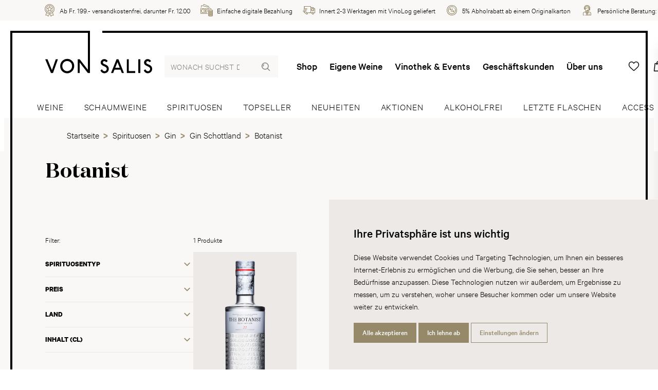

--- FILE ---
content_type: text/html; charset=utf-8
request_url: https://www.vonsalis-wein.ch/botanist
body_size: 20298
content:
<!DOCTYPE html>
<html lang="de" class="">
<head>
	<title>Botanist | Wein | von Salis</title>
	<meta http-equiv="Content-type" content="text/html;charset=UTF-8" />
	<meta name="description" content="Auf unserem Onlineshop finden Sie eine grosse Auswahl an Botanist Weinen. &#x2713; Weine online bestellen &#x2713; Lieferung innert 24h &#x2713; Kauf auf Rechnung &#x2713; Pers&#xF6;nliche Beratung" />
	<meta name="keywords" content="" />
	<meta name="viewport" content="width=device-width, initial-scale=1" />
		<meta name="robots" content="index, follow">
	
	
	
    <!-- Facebook Pixel Code -->
    <script>

        !function (f, b, e, v, n, t, s) {
            if (f.fbq) return;
            n = f.fbq = function () {
                n.callMethod ? n.callMethod.apply(n, arguments) : n.queue.push(arguments)
            };
            if (!f._fbq) f._fbq = n;
            n.push = n;
            n.loaded = !0;
            n.version = '2.0';
            n.agent = 'plnopcommerce';
            n.queue = [];
            t = b.createElement(e);
            t.async = !0;
            t.src = v;
            s = b.getElementsByTagName(e)[0];
            s.parentNode.insertBefore(t, s)
        }(window, document, 'script', 'https://connect.facebook.net/en_US/fbevents.js');
        
		fbq('init', '2081900271843877', {
			external_id: '65a8c33d-8c9b-4c1a-9f15-90853d0c440d'
		});
		fbq('init', '245511442525463', {
			external_id: '65a8c33d-8c9b-4c1a-9f15-90853d0c440d'
		});

		fbq('track', 'PageView');

    </script>
    <!-- End Facebook Pixel Code -->
    

	

	<link rel="stylesheet" type="text/css" href="/css/Category.Head.styles.css?v=Yg9W1TV1RIq-QcRmQl1Z25qn658" />
	

	<link rel="canonical" href="https://www.vonsalis-wein.ch/botanist" />

	
	
	<link rel="apple-touch-icon" sizes="180x180" href="/icons/von-salis/apple-icon-180x180.png">  <link rel="icon" type="image/png" sizes="32x32" href="/icons/von-salis/favicon-32x32.png">  <link rel="icon" type="image/png" sizes="16x16" href="/icons/von-salis/favicon-16x16.png">  <link rel="manifest" href="/icons/von-salis/manifest.json">  <link rel="shortcut icon" href="/icons/von-salis/favicon.ico">  <meta name="msapplication-TileColor" content="#ffffff">  <meta name="msapplication-TileImage" content="/icons/von-salis/ms-icon-144x144.png">  <meta name="msapplication-config" content="/icons/von-salis/browserconfig.xml">  <meta name="theme-color" content="#ffffff">
	<script type="text/javascript">
		window.dataLayer = window.dataLayer || [];
		function gtag() {
			dataLayer.push(arguments);
		}
		gtag('consent', 'default', {
			'ad_storage': 'denied',
			'ad_user_data': 'denied',
			'ad_personalization': 'denied',
			'analytics_storage': 'denied'
		});
		(function (w, d, s, l, i) {
			w[l] = w[l] || []; w[l].push({
				'gtm.start':
					new Date().getTime(), event: 'gtm.js'
			}); var f = d.getElementsByTagName(s)[0],
				j = d.createElement(s), dl = l != 'dataLayer' ? '&l=' + l : ''; j.async = true; j.src =
					'https://www.googletagmanager.com/gtm.js?id=' + i + dl; f.parentNode.insertBefore(j, f);
		})(window, document, 'script', 'dataLayer', 'GTM-T6XMTSN');
	</script>


<script type="text/javascript">!function(T,l,y){var S=T.location,k="script",D="instrumentationKey",C="ingestionendpoint",I="disableExceptionTracking",E="ai.device.",b="toLowerCase",w="crossOrigin",N="POST",e="appInsightsSDK",t=y.name||"appInsights";(y.name||T[e])&&(T[e]=t);var n=T[t]||function(d){var g=!1,f=!1,m={initialize:!0,queue:[],sv:"5",version:2,config:d};function v(e,t){var n={},a="Browser";return n[E+"id"]=a[b](),n[E+"type"]=a,n["ai.operation.name"]=S&&S.pathname||"_unknown_",n["ai.internal.sdkVersion"]="javascript:snippet_"+(m.sv||m.version),{time:function(){var e=new Date;function t(e){var t=""+e;return 1===t.length&&(t="0"+t),t}return e.getUTCFullYear()+"-"+t(1+e.getUTCMonth())+"-"+t(e.getUTCDate())+"T"+t(e.getUTCHours())+":"+t(e.getUTCMinutes())+":"+t(e.getUTCSeconds())+"."+((e.getUTCMilliseconds()/1e3).toFixed(3)+"").slice(2,5)+"Z"}(),iKey:e,name:"Microsoft.ApplicationInsights."+e.replace(/-/g,"")+"."+t,sampleRate:100,tags:n,data:{baseData:{ver:2}}}}var h=d.url||y.src;if(h){function a(e){var t,n,a,i,r,o,s,c,u,p,l;g=!0,m.queue=[],f||(f=!0,t=h,s=function(){var e={},t=d.connectionString;if(t)for(var n=t.split(";"),a=0;a<n.length;a++){var i=n[a].split("=");2===i.length&&(e[i[0][b]()]=i[1])}if(!e[C]){var r=e.endpointsuffix,o=r?e.location:null;e[C]="https://"+(o?o+".":"")+"dc."+(r||"services.visualstudio.com")}return e}(),c=s[D]||d[D]||"",u=s[C],p=u?u+"/v2/track":d.endpointUrl,(l=[]).push((n="SDK LOAD Failure: Failed to load Application Insights SDK script (See stack for details)",a=t,i=p,(o=(r=v(c,"Exception")).data).baseType="ExceptionData",o.baseData.exceptions=[{typeName:"SDKLoadFailed",message:n.replace(/\./g,"-"),hasFullStack:!1,stack:n+"\nSnippet failed to load ["+a+"] -- Telemetry is disabled\nHelp Link: https://go.microsoft.com/fwlink/?linkid=2128109\nHost: "+(S&&S.pathname||"_unknown_")+"\nEndpoint: "+i,parsedStack:[]}],r)),l.push(function(e,t,n,a){var i=v(c,"Message"),r=i.data;r.baseType="MessageData";var o=r.baseData;return o.message='AI (Internal): 99 message:"'+("SDK LOAD Failure: Failed to load Application Insights SDK script (See stack for details) ("+n+")").replace(/\"/g,"")+'"',o.properties={endpoint:a},i}(0,0,t,p)),function(e,t){if(JSON){var n=T.fetch;if(n&&!y.useXhr)n(t,{method:N,body:JSON.stringify(e),mode:"cors"});else if(XMLHttpRequest){var a=new XMLHttpRequest;a.open(N,t),a.setRequestHeader("Content-type","application/json"),a.send(JSON.stringify(e))}}}(l,p))}function i(e,t){f||setTimeout(function(){!t&&m.core||a()},500)}var e=function(){var n=l.createElement(k);n.src=h;var e=y[w];return!e&&""!==e||"undefined"==n[w]||(n[w]=e),n.onload=i,n.onerror=a,n.onreadystatechange=function(e,t){"loaded"!==n.readyState&&"complete"!==n.readyState||i(0,t)},n}();y.ld<0?l.getElementsByTagName("head")[0].appendChild(e):setTimeout(function(){l.getElementsByTagName(k)[0].parentNode.appendChild(e)},y.ld||0)}try{m.cookie=l.cookie}catch(p){}function t(e){for(;e.length;)!function(t){m[t]=function(){var e=arguments;g||m.queue.push(function(){m[t].apply(m,e)})}}(e.pop())}var n="track",r="TrackPage",o="TrackEvent";t([n+"Event",n+"PageView",n+"Exception",n+"Trace",n+"DependencyData",n+"Metric",n+"PageViewPerformance","start"+r,"stop"+r,"start"+o,"stop"+o,"addTelemetryInitializer","setAuthenticatedUserContext","clearAuthenticatedUserContext","flush"]),m.SeverityLevel={Verbose:0,Information:1,Warning:2,Error:3,Critical:4};var s=(d.extensionConfig||{}).ApplicationInsightsAnalytics||{};if(!0!==d[I]&&!0!==s[I]){var c="onerror";t(["_"+c]);var u=T[c];T[c]=function(e,t,n,a,i){var r=u&&u(e,t,n,a,i);return!0!==r&&m["_"+c]({message:e,url:t,lineNumber:n,columnNumber:a,error:i}),r},d.autoExceptionInstrumented=!0}return m}(y.cfg);function a(){y.onInit&&y.onInit(n)}(T[t]=n).queue&&0===n.queue.length?(n.queue.push(a),n.trackPageView({})):a()}(window,document,{
src: "https://js.monitor.azure.com/scripts/b/ai.2.min.js", // The SDK URL Source
crossOrigin: "anonymous", 
cfg: { // Application Insights Configuration
    connectionString: 'InstrumentationKey=a7c41283-1a1e-4e8e-95f8-57f88116362d;IngestionEndpoint=https://switzerlandnorth-0.in.applicationinsights.azure.com/'
}});</script></head>
<body>
	<noscript>
		<iframe src="https://www.googletagmanager.com/ns.html?id=GTM-T6XMTSN"
				height="0" width="0" style="display:none;visibility:hidden"></iframe>
	</noscript>
	
	
<div class="js-loading-indicator"></div>



<div class="o-page js-touch-detection">
	
	


    <div class="m-info-header">
        <div class="m-info-header__container">
            <ul class="c-usp">
                    <li class="c-usp__item">
                            <img class="c-usp__icon" src="/media/parh5gzs/icon-24-medal.svg?mode=pad&amp;width=100&amp;upscale=false&amp;rnd=132720396464030000" alt="Ab Fr. 199.- versandkostenfrei, darunter Fr. 12.00" title="Ab Fr. 199.- versandkostenfrei, darunter Fr. 12.00">
                        <div class="c-usp__value">Ab Fr. 199.- versandkostenfrei, darunter Fr. 12.00</div>
                    </li>
                    <li class="c-usp__item">
                            <img class="c-usp__icon" src="/media/ntlouo4e/icon-24-money.svg?mode=pad&amp;width=100&amp;upscale=false&amp;rnd=132720396413570000" alt="Einfache digitale Bezahlung" title="Einfache digitale Bezahlung">
                        <div class="c-usp__value">Einfache digitale Bezahlung</div>
                    </li>
                    <li class="c-usp__item">
                            <img class="c-usp__icon" src="/media/cbynxayo/icon-24-delivery.svg?mode=pad&amp;width=100&amp;upscale=false&amp;rnd=132720396437800000" alt="Innert 2-3 Werktagen mit VinoLog geliefert" title="Innert 2-3 Werktagen mit VinoLog geliefert">
                        <div class="c-usp__value">Innert 2-3 Werktagen mit VinoLog geliefert</div>
                    </li>
                    <li class="c-usp__item">
                            <img class="c-usp__icon" src="/media/ubthl2mq/icon-24-discount-2.svg?mode=pad&amp;width=100&amp;upscale=false&amp;rnd=132720396397630000" alt="5% Abholrabatt ab einem Originalkarton" title="5% Abholrabatt ab einem Originalkarton">
                        <div class="c-usp__value">5% Abholrabatt ab einem Originalkarton</div>
                    </li>
                    <li class="c-usp__item">
                            <img class="c-usp__icon" src="/media/r5udji1k/icon-24-consultant.svg?mode=pad&amp;width=100&amp;upscale=false&amp;rnd=132720396377630000" alt="Pers&#246;nliche Beratung: &lt;a href=&quot;tel:+410813006060&quot;&gt;081 300 60 60&lt;/a&gt;" title="Pers&#246;nliche Beratung: &lt;a href=&quot;tel:+410813006060&quot;&gt;081 300 60 60&lt;/a&gt;">
                        <div class="c-usp__value">Persönliche Beratung: <a href="tel:+410813006060">081 300 60 60</a></div>
                    </li>
            </ul>
        </div>
    </div>




	<div class="o-page__root">
		<div class="o-page__box">
			<div class="o-page__box__left"></div>
			<div class="o-page__box__right"></div>

			<div class="o-page__header">
				
				<div class="m-top-header">
					<a href="/" class="relative">
        <svg class="c-logo" viewBox="0 0 222 86" version="1.1" xmlns="http://www.w3.org/2000/svg" xmlns:xlink="http://www.w3.org/1999/xlink"><g stroke="none" stroke-width="1" fill="none" fill-rule="evenodd"><g fill="#000000" fill-rule="nonzero"><path d="M92.7618589,0.00105975788 L92.7618589,85.2255853 C92.7618589,85.3265862 92.7313051,85.3730665 92.6542145,85.3876188 L92.5874224,85.3928994 L88.4222008,85.3928994 C88.3718335,85.3913301 88.3573287,85.3869184 88.3479236,85.3700996 L88.3207574,85.304032 L71.4646465,63.5513642 L71.4646465,85.2255853 C71.4646465,85.3265862 71.4372263,85.3730665 71.3588827,85.3876188 L71.29021,85.3928994 L67.5835795,85.3928994 C67.4822216,85.3928994 67.4337466,85.3666189 67.4184115,85.311549 L67.4128145,85.2648092 L67.4128145,57.0769838 C67.4128145,56.97206 67.4410181,56.925972 67.5171684,56.9117338 L67.5835795,56.9066053 L71.3385622,56.9066053 C71.3385622,56.9066053 71.4959485,56.9066053 71.6207018,57.013899 L71.6794795,57.0769838 L88.710027,78.9669353 L88.7146153,0 L92.7618589,0.00105975788 Z M149.998577,62.9072357 L154.658796,74.5199356 L145.386711,74.5199356 L149.998577,62.9072357 Z M141.081487,85.304032 L143.751901,78.5771487 L156.297278,78.5771487 L158.971365,85.304032 C159.010537,85.4358003 159.051544,85.3928994 159.182526,85.3928994 L163.238642,85.3928994 C163.36595,85.3928994 163.36595,85.304032 163.322495,85.1777803 L152.069174,57.0769838 C152.026329,56.9936332 151.852504,56.9066053 151.852504,56.9066053 L148.193003,56.9066053 C148.193003,56.9066053 147.974497,56.9458292 147.974497,57.0769838 L136.679556,85.1777803 C136.634876,85.304032 136.634876,85.3928994 136.766468,85.3928994 L140.858697,85.3928994 C140.993962,85.3928994 141.033133,85.4358003 141.081487,85.304032 L141.081487,85.304032 Z M173.275802,56.9066053 L169.524491,56.9066053 C169.398406,56.9066053 169.350053,56.9458292 169.350053,57.032857 L169.350053,85.2648092 C169.350053,85.351837 169.398406,85.3928994 169.480422,85.3928994 L186.681122,85.3928994 C186.807207,85.3928994 186.856783,85.351837 186.856783,85.2255853 L186.856783,81.4656147 C186.856783,81.3785869 186.856783,81.3387502 186.725803,81.3387502 L173.405558,81.3387502 L173.405558,57.032857 C173.405558,56.9458292 173.405558,56.9066053 173.275802,56.9066053 L173.275802,56.9066053 Z M197.195075,85.3928994 C197.324832,85.3928994 197.3689,85.351837 197.3689,85.2255853 L197.3689,57.032857 C197.3689,56.9458292 197.3689,56.9066053 197.242204,56.9066053 L193.487833,56.9066053 C193.361136,56.9066053 193.312172,56.9458292 193.312172,57.0769838 L193.312172,85.2648092 C193.312172,85.3928994 193.361136,85.3928994 193.448661,85.3928994 L197.195075,85.3928994 Z M212.240103,81.6402833 C210.688533,81.2946234 209.3114,80.21413 208.620385,79.0061591 C208.450845,78.7040132 208.236624,78.1003342 207.973438,77.6664208 L204.695861,79.911984 C205.428496,82.2004484 207.413404,84.4460111 209.613145,85.304032 C213.061487,86.6915747 217.113319,85.6938191 219.653365,83.0633722 C221.984086,80.6431404 222.586965,76.8034969 221.424663,73.6092078 C219.784345,69.1180813 214.998655,68.0853918 211.418107,66.225938 C210.171955,65.5818094 209.573974,64.3290989 209.787581,63.0776142 C209.958346,62.1239852 210.818902,61.0906829 211.854506,60.8767906 C213.664977,60.4428772 215.217159,61.3094783 216.336615,63.0347131 C217.415676,62.2557527 218.708957,61.4798567 219.741501,60.745023 C218.879722,58.9333733 216.681205,57.2479751 214.609384,56.730711 C211.553985,56.0007804 208.57754,56.9936332 206.547952,59.5370522 C205.172043,61.2659643 204.870298,63.6383921 205.473177,65.7969275 C206.032599,67.7795687 208.060962,69.2492358 209.787581,70.1550608 C212.240103,71.4898961 214.998655,72.3135961 216.812798,74.2171768 C218.276843,75.7671303 217.848401,78.2308759 216.89971,79.7851195 C215.903278,81.4214879 213.878586,81.981653 212.240103,81.6402833 L212.240103,81.6402833 Z M122.197011,81.6402833 C120.646053,81.2946234 119.268308,80.21413 118.578517,79.0061591 C118.408364,78.7040132 118.189247,78.1003342 117.93157,77.6664208 L114.652769,79.911984 C115.386628,82.2004484 117.371537,84.4460111 119.570665,85.304032 C123.019619,86.6915747 127.066554,85.6938191 129.611497,83.0633722 C131.94589,80.6431404 132.548768,76.8034969 131.38096,73.6092078 C129.742477,69.1180813 124.95495,68.0853918 121.379912,66.225938 C120.130087,65.5818094 119.525985,64.3290989 119.741429,63.0776142 C119.916478,62.1239852 120.777034,61.0906829 121.808354,60.8767906 C123.622497,60.4428772 125.175291,61.3094783 126.293523,63.0347131 C127.373808,62.2557527 128.667089,61.4798567 129.703306,60.745023 C128.836629,58.9333733 126.638113,57.2479751 124.566292,56.730711 C121.50722,56.0007804 118.534448,56.9936332 116.509757,59.5370522 C115.129563,61.2659643 114.823534,63.6383921 115.431309,65.7969275 C115.990731,67.7795687 118.019095,69.2492358 119.741429,70.1550608 C122.197011,71.4898961 124.95495,72.3135961 126.764809,74.2171768 C128.233751,75.7671303 127.805922,78.2308759 126.852945,79.7851195 C125.86447,81.4214879 123.836718,81.981653 122.197011,81.6402833 L122.197011,81.6402833 Z M52.4595958,78.791041 C50.042574,80.9495764 46.9859499,82.0705195 43.5333237,81.4214879 C40.4301842,80.8619358 37.3258195,78.187362 36.2075873,75.1236146 C34.7821008,71.2760038 35.4718922,66.6138859 38.2353396,63.6383921 C40.9938903,60.6181585 45.4735514,59.8391982 49.2248626,61.1789365 C51.6859524,62.0847614 54.0111655,64.3732257 54.9157888,66.7897802 C56.4685838,70.8469933 55.6888206,75.849868 52.4595958,78.791041 L52.4595958,78.791041 Z M48.3239119,56.2980233 C43.1917949,55.519063 38.1875989,57.1204977 34.6560176,61.0906829 C30.8606384,65.3679171 30.0392544,72.0114503 32.2426673,77.2374104 C34.4803558,82.5473339 39.9142178,86.0407043 45.6492132,85.9996419 C50.9471973,85.956741 55.9905655,82.8531571 58.452268,78.0133063 C60.7340246,73.565081 60.7340246,66.877421 57.7612525,62.6884404 C55.3919713,59.3231599 52.0311539,56.8588013 48.3239119,56.2980233 L48.3239119,56.2980233 Z M4.69877835,56.9066053 L0,56.9066053 L11.8990431,85.3928994 L16.12164,85.3928994 L26.2977368,56.9066053 L21.8566343,56.9066053 L13.9237354,79.4388468 L4.69877835,56.9066053 Z"></path></g></g></svg>
        <div class="c-logo__spacer"></div>
</a>
					
<form method="get" class="c-header-search-box" action="/search">
    

    <input type="search"
           class="c-header-search-box__input"
           placeholder="Wonach suchst du?"
           aria-label="Wonach suchst du?"
           autocomplete="off"
           name="q">

    <button type="submit">
        <svg class="c-header-search-box__icon" viewBox="0 0 24 24">
            <use xlink:href="/Themes/Wine/Content/icons.svg#search"></use>
        </svg>
    </button>

    

</form>
					

<div class="c-top-menu c-top-menu--desktop">
    
    <a href="/weine" class="c-top-menu__item">Shop</a>
        <a href="/eigene-weine" class="c-top-menu__item ">Eigene Weine</a>
        <a href="/vinothek-events" class="c-top-menu__item ">Vinothek &amp; Events</a>
        <a href="/geschaeftskunden" class="c-top-menu__item ">Gesch&#xE4;ftskunden</a>
        <a href="/ueber-uns" class="c-top-menu__item ">&#xDC;ber uns</a>
    
</div>

<div class="c-top-menu c-top-menu--mobile">
        <a href="/wishlist" title="Wunschliste" class="c-top-menu__item c-badge-wrapper">
            <span class="c-top-menu__icon__wrapper">
                <svg class="c-top-menu__icon" viewBox="0 0 24 24">
                    <use xlink:href="/Themes/Wine/Content/icons.svg#heart"></use>
                </svg>
                <span class="c-badge js-wishlist-count"></span>
            </span>
        </a>
        <a href="#basket-popup" title="Warenkorb" class="c-top-menu__item c-badge-wrapper">
            <span class="c-top-menu__icon__wrapper">
                <svg class="c-top-menu__icon" viewBox="0 0 24 24">
                    <use xlink:href="/Themes/Wine/Content/icons.svg#basket" />
                </svg>
                <span class="c-badge js-cart-count"></span>
            </span>
        </a>


    <a href="/login?returnUrl=%2Fbotanist" title="Anmelden" class="c-top-menu__item c-top-menu__item--desktop">
        <svg class="c-top-menu__icon" viewBox="0 0 24 24">
            <use xlink:href="/Themes/Wine/Content/icons.svg#user"></use>
        </svg>
    </a>
	<a href="#" title="Wonach suchst du?" class="c-top-menu__item c-top-menu__item--mobile js-show-hide" data-target="#mobile-search">
        <svg class="c-top-menu__icon" viewBox="0 0 24 24">
            <use xlink:href="/Themes/Wine/Content/icons.svg#search"></use>
        </svg>
    </a>
    <a href="javascript:;" class="c-top-menu__item js-menu-trigger">
        <svg class="c-top-menu__icon" viewBox="0 0 24 24">
            <use xlink:href="/Themes/Wine/Content/icons.svg#manu" />
        </svg>
    </a>
</div>



<section class="c-menu js-menu" role="dialog" aria-modal="true">
    <div class="absolute inset-0 overflow-hidden">
        <div class="c-menu__backdrop js-menu-trigger"></div>

        <div class="c-menu__wrapper">
            <div class="c-menu__inner js-menu-inner">
                <div class="c-menu__content">
                    <button class="js-menu-trigger c-menu__content__trigger">
                        <svg class="h-6 w-6"
                             fill="none"
                             viewBox="0 0 24 24"
                             stroke="currentColor"
                             aria-hidden="true">
                            <path stroke-linecap="round"
                                  stroke-linejoin="round"
                                  stroke-width="2"
                                  d="M6 18L18 6M6 6l12 12"></path>
                        </svg>
                        <span>Menu schliessen</span>
                    </button>
                </div>

                <div class="h-full flex flex-col py-6 bg-white shadow-xl overflow-y-scroll">
                    <div class="mt-6 relative flex-1 px-4 sm:px-6 md:px-13">
                        <div class="absolute inset-0 px-4 sm:px-6 md:px-13">
                            <div class="h-full">
                                <div class="flex flex-col space-y-13 pb-20">
                                    
<form method="get" class="c-header-search-box" action="/search">
    

    <input type="search"
           class="c-header-search-box__input"
           placeholder="Wonach suchst du?"
           aria-label="Wonach suchst du?"
           autocomplete="off"
           name="q">

    <button type="submit">
        <svg class="c-header-search-box__icon" viewBox="0 0 24 24">
            <use xlink:href="/Themes/Wine/Content/icons.svg#search"></use>
        </svg>
    </button>

    

</form>
                                    <ul class="c-menu-list">
                                        <li class="c-menu-list__item">
                                            <a class="c-menu-list__item__link" href="/weine">
                                                <div class="c-menu-list__item__link__text">Shop</div>
                                                <svg class="c-menu-list__item__link__icon"
                                                     viewBox="0 0 24 24">
                                                    <use xlink:href="/Themes/Wine/Content/icons.svg#chevron-right" />
                                                </svg>
                                            </a>
                                        </li>
                                            <li class="c-menu-list__item ">
                                                <a class="c-menu-list__item__link" href="/eigene-weine">
                                                    <div class="c-menu-list__item__link__text">Eigene Weine</div>
                                                    <svg class="c-menu-list__item__link__icon"
                                                     viewBox="0 0 24 24">
                                                        <use xlink:href="/Themes/Wine/Content/icons.svg#chevron-right" />
                                                    </svg>
                                                </a>
                                            </li>
                                            <li class="c-menu-list__item ">
                                                <a class="c-menu-list__item__link" href="/vinothek-events">
                                                    <div class="c-menu-list__item__link__text">Vinothek &amp; Events</div>
                                                    <svg class="c-menu-list__item__link__icon"
                                                     viewBox="0 0 24 24">
                                                        <use xlink:href="/Themes/Wine/Content/icons.svg#chevron-right" />
                                                    </svg>
                                                </a>
                                            </li>
                                            <li class="c-menu-list__item ">
                                                <a class="c-menu-list__item__link" href="/dienstleistungen">
                                                    <div class="c-menu-list__item__link__text">Dienstleistungen</div>
                                                    <svg class="c-menu-list__item__link__icon"
                                                     viewBox="0 0 24 24">
                                                        <use xlink:href="/Themes/Wine/Content/icons.svg#chevron-right" />
                                                    </svg>
                                                </a>
                                            </li>
                                            <li class="c-menu-list__item ">
                                                <a class="c-menu-list__item__link" href="/ueber-uns">
                                                    <div class="c-menu-list__item__link__text">&#xDC;ber uns</div>
                                                    <svg class="c-menu-list__item__link__icon"
                                                     viewBox="0 0 24 24">
                                                        <use xlink:href="/Themes/Wine/Content/icons.svg#chevron-right" />
                                                    </svg>
                                                </a>
                                            </li>
                                            <li class="c-menu-list__item ">
                                                <a class="c-menu-list__item__link" href="/blog">
                                                    <div class="c-menu-list__item__link__text">Blog</div>
                                                    <svg class="c-menu-list__item__link__icon"
                                                     viewBox="0 0 24 24">
                                                        <use xlink:href="/Themes/Wine/Content/icons.svg#chevron-right" />
                                                    </svg>
                                                </a>
                                            </li>
                                            <li class="c-menu-list__item c-menu-list__item--mobile ">
                                                <a class="c-menu-list__item__link" href="/geschaeftskunden">
                                                    <div class="c-menu-list__item__link__text">Gesch&#xE4;ftskunden</div>
                                                    <svg class="c-menu-list__item__link__icon"
                                                     viewBox="0 0 24 24">
                                                        <use xlink:href="/Themes/Wine/Content/icons.svg#chevron-right" />
                                                    </svg>
                                                </a>
                                            </li>
										<li class="c-menu-list__item">
                                            <a class="c-menu-list__item__link c-menu-list__item--mobile" href="/login?returnUrl=%2Fbotanist" title="Anmelden">
                                                <div class="c-menu-list__item__link__text">Anmelden</div>
                                                <svg class="c-menu-list__item__link__icon"
                                                     viewBox="0 0 24 24">
                                                    <use xlink:href="/Themes/Wine/Content/icons.svg#chevron-right" />
                                                </svg>
                                            </a>
                                        </li>
                                    </ul>

                                    



<div class="flex flex-col space-y-20">
    <div class="c-info-box c-info-box--small">
        <div class="c-info-box__title-wrapper">
            <h4 class="c-info-box__title">Haben Sie Fragen?</h4>
            <h4 class="c-info-box__subtitle">Wir sind für Sie da:</h4>
        </div>

        <div class="c-info-box__content">
            <p>
                <ul class="c-icon-link-list c-icon-link-list--small">
                    <li class="c-icon-link-list__item">
                        <a class="c-icon-link-list__item__link" href="tel:+41813006060">
                            <svg class="c-icon-link-list__item__link__icon" viewbox="0 0 24 24">
                                <use xlink:href="/icons.svg#phone"></use>
                            </svg>
                            <div class="c-icon-link-list__item__link__text">+41 81 300 60 60</div>
                        </a>
                    </li>
                    <li class="c-icon-link-list__item">
                        <a class="c-icon-link-list__item__link" href="mailto:info@vonsalis-wein.ch">
                            <svg class="c-icon-link-list__item__link__icon" viewbox="0 0 24 24">
                                <use xlink:href="/icons.svg#mail"></use>
                            </svg>
                            <div class="c-icon-link-list__item__link__text">info@vonsalis-wein.ch</div>
                        </a>
                    </li>
                </ul>
                <br>
                Büro-Öffnungszeiten:<br>MO–FR 07.30–12.00, 13.30–17.30 Uhr
            </p>
        </div>
    </div>
    <div class="c-info-box c-info-box--small">
        <div class="c-info-box__content">
            <p>
                Barzahlung (bei Abholung), Rechnung, Überweisung
                <br>
                <div class="c-payment-method-list">
                        <div class="c-payment-method">
                            <img class="c-payment-method__logo" src="/media/tbcm12ja/visa.svg?mode=pad&amp;width=100&amp;upscale=false&amp;rnd=132688370791730000" title="Visa" alt="Visa">
                        </div>
                        <div class="c-payment-method">
                            <img class="c-payment-method__logo" src="/media/mrliqnyf/mastercard.svg?mode=pad&amp;width=100&amp;upscale=false&amp;rnd=132688370745500000" title="Mastercard" alt="Mastercard">
                        </div>
                        <div class="c-payment-method">
                            <img class="c-payment-method__logo" src="/media/3u0ftrtk/postfinance.svg?mode=pad&amp;width=100&amp;upscale=false&amp;rnd=132688354134430000" title="Postfinance" alt="Postfinance">
                        </div>
                        <div class="c-payment-method">
                            <img class="c-payment-method__logo" src="/media/j4xfioue/apple-pay.svg?mode=pad&amp;width=100&amp;upscale=false&amp;rnd=132688353999100000" title="Apple Pay" alt="Apple Pay">
                        </div>
                        <div class="c-payment-method">
                            <img class="c-payment-method__logo" src="/media/dylfj2oj/twint.svg?mode=pad&amp;width=100&amp;upscale=false&amp;rnd=132688370833870000" title="Twint" alt="Twint">
                        </div>
                        <div class="c-payment-method">
                            <img class="c-payment-method__logo" src="/media/naupid03/bar.svg?mode=pad&amp;width=100&amp;upscale=false&amp;rnd=132688412927370000" title="Bar" alt="Bar">
                        </div>
                        <div class="c-payment-method">
                            <img class="c-payment-method__logo" src="/media/buyay4aa/rechnung.svg?mode=pad&amp;width=100&amp;upscale=false&amp;rnd=132688412867170000" title="Rechnung" alt="Rechnung">
                        </div>
                        <div class="c-payment-method">
                            <img class="c-payment-method__logo" src="/media/0mjdvgaa/vorauskasse.svg?mode=pad&amp;width=100&amp;upscale=false&amp;rnd=132688412790470000" title="Vorauskasse" alt="Vorauskasse">
                        </div>
                </div>
            </p>
        </div>
    </div>
</div>



                                </div>
                            </div>
                        </div>
                    </div>
                </div>
            </div>
        </div>
    </div>
</section>

				</div>
				
<div class="c-main-menu-search" id="mobile-search">
	<div class="c-main-menu-search__inner">
		<form method="get" class="c-header-search-box" action="/search">
			<input type="search"
				   placeholder="Wonach suchst du?"
				   aria-label="Wonach suchst du?"
				   autocomplete="off"
				   value=""
				   name="q"
				   class="c-header-search-box__input">
			<button type="submit">
				<svg class="c-header-search-box__icon" viewBox="0 0 24 24">
					<use xlink:href="/Themes/Wine/Content/icons.svg#search"></use>
				</svg>
			</button>
		</form>
	</div>
</div>
<div class="c-main-menu">
	<div class="c-main-menu__inner">
		
		
			<a href="/weine" class="c-main-menu__item ">
				<span class="c-main-menu__item__inner">
					Weine
				</span>
			</a>
			<a href="/schaumweine" class="c-main-menu__item ">
				<span class="c-main-menu__item__inner">
					Schaumweine
				</span>
			</a>
			<a href="/spirituosen" class="c-main-menu__item ">
				<span class="c-main-menu__item__inner">
					Spirituosen
				</span>
			</a>
			<a href="/topseller" class="c-main-menu__item ">
				<span class="c-main-menu__item__inner">
					Topseller
				</span>
			</a>
			<a href="/neuheiten" class="c-main-menu__item ">
				<span class="c-main-menu__item__inner">
					Neuheiten
				</span>
			</a>
			<a href="/aktionen" class="c-main-menu__item ">
				<span class="c-main-menu__item__inner">
					Aktionen
				</span>
			</a>
			<a href="/alkoholfrei" class="c-main-menu__item ">
				<span class="c-main-menu__item__inner">
					Alkoholfrei
				</span>
			</a>
			<a href="/letzte-flaschen" class="c-main-menu__item ">
				<span class="c-main-menu__item__inner">
					Letzte Flaschen
				</span>
			</a>
			<a href="/accessoires" class="c-main-menu__item ">
				<span class="c-main-menu__item__inner">
					Accessoires
				</span>
			</a>
		
		

	</div>
    
</div>
<div class="c-main-menu-bradcrumb">
    <div class="c-main-menu">
        
    <div class="breadcrumb">

            <ol itemscope itemtype="http://schema.org/BreadcrumbList">

                <li itemprop="itemListElement" itemscope itemtype="http://schema.org/ListItem">
                    <a href="/" title="Startseite" itemprop="item">
                        <span itemprop="name">Startseite</span>
                        <meta itemprop="position" content="1" />
                    </a>
                    <span class="delimiter"></span>
                </li>
                        <li itemprop="itemListElement" itemscope itemtype="http://schema.org/ListItem">

                                <a href="/spirituosen" title="Spirituosen" itemprop="item">
                                    <span itemprop="name">Spirituosen</span>
                                    <meta itemprop="position" content="2" />
                                </a>
                                <span class="delimiter"></span>

                        </li>
                        <li itemprop="itemListElement" itemscope itemtype="http://schema.org/ListItem">

                                <a href="/gin" title="Gin" itemprop="item">
                                    <span itemprop="name">Gin</span>
                                    <meta itemprop="position" content="3" />
                                </a>
                                <span class="delimiter"></span>

                        </li>
                        <li itemprop="itemListElement" itemscope itemtype="http://schema.org/ListItem">

                                <a href="/gin-schottland" title="Gin Schottland" itemprop="item">
                                    <span itemprop="name">Gin Schottland</span>
                                    <meta itemprop="position" content="4" />
                                </a>
                                <span class="delimiter"></span>

                        </li>
                        <li itemprop="itemListElement" itemscope itemtype="http://schema.org/ListItem">

                                <span itemprop="name">Botanist</span>
                                <meta itemprop="position" content="5" />

                        </li>
            </ol>
    </div>

    </div>
</div>


				
			</div>

			<div id="swup" class="o-page__content transition-fade">
				<div class="o-page__content__body">
					
					
    <div class="u-module-bg u-module-bg--light">
		<div class="c-section c-section--none c-section--mobile-full-width">
			<div class="c-headline">
				<h1 class="h1 c-headline__title">Botanist</h1>
			</div>


		</div>
	</div>
<div class="js-catalog-products" data-browser-path="/botanist"
	 data-fetch-url="/category/products?categoryId=6619">
	<div class="u-module-bg u-module-bg--light">
	<div class="c-section c-section--small-t-xs-none c-section--mobile-full-width">
				<div class="o-grid-side">
					<div class="o-grid-side__side">
						<div class="flex space-x-2 items-center justify-between">
							<div class="hidden lg:block mb-3 text-sm leading-6">Filter:</div>
						</div>
						<div class="flex items-center lg:hidden py-2 grid grid-cols-2 gap-1 gap-y-2">
							<div class="js-catalog-products-filter-trigger py-2 bg-white w-full text-center c-category-filter__trigger">
								Filter
							</div>
							<div class="py-2 bg-white w-full text-center">
									<div class="">
										<select aria-label="Produktsortierung w&#xE4;hlen" class="c-select c-select--opaque c-select--primary c-select--center-text js-filter-apply-change c-category-filter__sort" id="products-orderby-mobile" name="products-orderby-mobile"><option selected="selected" value="0">Position</option>
<option value="5">Name aufsteigend</option>
<option value="6">Name absteigend</option>
<option value="10">Preis aufsteigend</option>
<option value="11">Preis absteigend</option>
<option value="15">Neuste zuerst</option>
</select>
									</div>
							</div>
						</div>
						<div class="relative h-full" data-sticky-container>
							<div class="c-category-filter js-catalog-products-filter js-category-filter-sticky">
								<div class="c-category-filter__mobile-header">
									<div></div>
									<span>Filter</span>
									<svg class="c-category-filter__mobile-header__icon js-catalog-products-filter-trigger"
										 viewBox="0 0 24 24">
										<use xlink:href="/Themes/Wine/Content/icons.svg#close" />
									</svg>
								</div>
								<div class="c-category-filter--container">
					<details class="c-accordion js-accordion c-accordion--third c-accordion--padded" id="filter-accordion-Spirituosentyp">
						<summary class="c-accordion__header js-accordion-header">Spirituosentyp</summary>
						<div class="c-accordion__content js-accordion-content">
								<div class="c-checkbox-list js-checkbox-list" data-amount="10">
									<div class="c-checkbox-list__search js-checkbox-list-search-box">
										<input type="search"
										   	placeholder="Suchfilter"
										   	class="c-checkbox-list__search__input js-checkbox-list-search" />
										<svg class="c-checkbox-list__search__icon" viewBox="0 0 24 24">
											<use xlink:href="/Themes/Wine/Content/icons.svg#search"></use>
										</svg>
									</div>
										<div class="c-checkbox-list__item padded-mobile js-checkbox-list-item" data-value="Gin">
											<input id="attribute-option-8313" type="checkbox" data-option-id="8313" class="js-filter-apply-change" />
											<label for="attribute-option-8313" filterCat="Spirituosentyp">Gin</label>
										</div>
									<button class="c-checkbox-list__more-button js-checkbox-list-more"
											data-show-more="Weitere Anzeigen"
											data-show-less="Weniger anzeigen">
										Weitere Anzeigen
									</button>
								</div>
						</div>
					</details>

									<details class="c-accordion js-accordion c-accordion--third c-accordion--padded" id="filter-accordion-price">
										<summary class="c-accordion__header js-accordion-header">Preis</summary>
										<div class="c-accordion__content js-accordion-content">
											<div class="c-checkbox-list">
												<div class="c-checkbox-list__item padded-mobile">
													<input id="price-0" name="price" type="radio" data-value="0-20" class="js-filter-apply-change" />
													<label for="price-0">1 - 19 CHF</label>
												</div>
												<div class="c-checkbox-list__item padded-mobile">
													<input id="price-1" name="price" type="radio" data-value="20-40" class="js-filter-apply-change" />
													<label for="price-1">20 - 39 CHF</label>
												</div>
												<div class="c-checkbox-list__item padded-mobile">
													<input id="price-2" name="price" type="radio" data-value="40-60" class="js-filter-apply-change" />
													<label for="price-2">40 - 59 CHF</label>
												</div>
												<div class="c-checkbox-list__item padded-mobile">
													<input id="price-3" name="price" type="radio" data-value="60-100" class="js-filter-apply-change" />
													<label for="price-3">60 - 99 CHF</label>
												</div>
												<div class="c-checkbox-list__item padded-mobile">
													<input id="price-4" name="price" type="radio" data-value="100-10000" class="js-filter-apply-change" />
													<label for="price-4">über 100 CHF</label>
												</div>
											</div>
										</div>
									</details>

									

					<details class="c-accordion js-accordion c-accordion--third c-accordion--padded" id="filter-accordion-Land">
						<summary class="c-accordion__header js-accordion-header">Land</summary>
						<div class="c-accordion__content js-accordion-content">
								<div class="c-checkbox-list js-checkbox-list" data-amount="10">
									<div class="c-checkbox-list__search js-checkbox-list-search-box">
										<input type="search"
										   	placeholder="Suchfilter"
										   	class="c-checkbox-list__search__input js-checkbox-list-search" />
										<svg class="c-checkbox-list__search__icon" viewBox="0 0 24 24">
											<use xlink:href="/Themes/Wine/Content/icons.svg#search"></use>
										</svg>
									</div>
										<div class="c-checkbox-list__item padded-mobile js-checkbox-list-item" data-value="Gin Schottland">
											<input id="attribute-option-15335" type="checkbox" data-option-id="15335" class="js-filter-apply-change" />
											<label for="attribute-option-15335" filterCat="Land">Gin Schottland</label>
										</div>
									<button class="c-checkbox-list__more-button js-checkbox-list-more"
											data-show-more="Weitere Anzeigen"
											data-show-less="Weniger anzeigen">
										Weitere Anzeigen
									</button>
								</div>
						</div>
					</details>
					<details class="c-accordion js-accordion c-accordion--third c-accordion--padded" id="filter-accordion-Inhalt(cl)">
						<summary class="c-accordion__header js-accordion-header">Inhalt (cl)</summary>
						<div class="c-accordion__content js-accordion-content">
								<div data-min="70"
								 	data-step="1"
								 	data-min-value="70"
								 	data-max-value="70"
								 	data-max="70"
								 	data-connected-to-max="#inhalt-cl-max"
								 	data-connected-to-min="#inhalt-cl-min"
								 	class="c-range-slider js-range-slider">
									<div class="c-range-slider__inner js-range-slider-inner">
										<div class="c-range-slider__left js-range-slider-left"></div>
										<div class="c-range-slider__right js-range-slider-right"></div>
										<div class="c-range-slider__line">
											<div class="c-range-slider__line__inner js-range-slider-line"></div>
										</div>
									</div>
								</div>
								<div class="c-category-filter__price">
									<div class="c-category-filter__price__input">
										<label for="inhalt-cl-min">Min. (cl)</label>
										<input type="number" id="inhalt-cl-min" name="inhalt-cl-min"
										   	placeholder="CHF" size="1" value="70" data-min="70">
									</div>
									<span class="c-category-filter__price__seperator">-</span>
									<div class="c-category-filter__price__input">
										<label for="inhalt-cl-max">Max. (cl)</label>
										<input type="number" id="inhalt-cl-max" name="inhalt-cl-max"
										   	placeholder="CHF" size="1" value="70" data-max="70">
									</div>
								</div>
								<button class="c-category-filter__price__button js-filter-range-apply" id="inhalt-cl-apply">Anwenden</button>
									<input id="attribute-option-8238" type="checkbox" data-option-id="8238"
									   	class="js-filter-apply-change" data-option-group="inhalt-cl" data-option-value="70"
									   	style="display: none;" />
						</div>
					</details>
								</div>
								<div class="c-category-filter__submit">
									<a class="c-button c-button--small c-button--block c-button--fill js-catalog-products-filter-apply" href="javascript:;">
										Produkte anzeigen
									</a>
									<a class="c-button c-button--small c-button--block js-filter-clear mt-5" href="javascript:;">
										alle Filter entfernen
									</a>
								</div>
							</div>
						</div>

					</div>
					<div class="o-grid-side__content">
				<div class="hidden lg:grid grid-cols-3 mb-3 text-sm leading-6">
					<div class="">1 Produkte</div>
					<div class="text-center">
					</div>
					<div class="text-right">
							<div>
								<span>Anzeigen nach</span>
								<select aria-label="Produktsortierung w&#xE4;hlen" class="c-select c-select--opaque js-filter-apply-change" id="products-orderby" name="products-orderby"><option selected="selected" value="0">Position</option>
<option value="5">Name aufsteigend</option>
<option value="6">Name absteigend</option>
<option value="10">Preis aufsteigend</option>
<option value="11">Preis absteigend</option>
<option value="15">Neuste zuerst</option>
</select>
							</div>
					</div>
				</div>
					<div class="grid grid-cols-2 md:grid-cols-3 desktop:grid-cols-4 gap-1 gap-y-3">


<a class="c-product-box c-product-box--overview  group js-product" title="The Botanist Islay Dry Gin 22 46&#xB0;"
   href="/the-botanist-islay-dry-gin-22-46" data-productid="14349" data-productsku="119771">
    <div class="c-product-box__image-wrapper">
            <div class="c-product-box__labeling">
            </div>
        
        <img class="c-product-box__image" loading="lazy" alt="The Botanist Islay Dry Gin 22 46&#xB0;"
             src="https://www.vonsalis-wein.ch/product-image/0003481_the-botanist-islay-dry-gin-22-46_880.png" title="The Botanist Islay Dry Gin 22 46&#xB0;"
             srcset="https://www.vonsalis-wein.ch/product-image/0003481_the-botanist-islay-dry-gin-22-46_300.png 300w, https://www.vonsalis-wein.ch/product-image/0003481_the-botanist-islay-dry-gin-22-46_880.png 880w"
             sizes="(max-width: 767px) 300px, 880px"/>
    </div>
    
    <div class="c-product-box__content">
        <div class="c-product-box__toptitle__wrapper">
            <h4 class="c-product-box__toptitle">Schottland, Islay</h4>
            <div class="c-product-box__actions">
                    <div class="js-wishlist-button-wrapper-14349">
							<button type="button" class="c-product-box__action js-addtocart" title="Zur Wunschliste hinzufügen"
									data-url="/addproducttocart/catalog/14349/2/1"
									aria-label="Zur Wunschliste hinzufügen">
								<svg class="c-product-box__action__icon" viewBox="0 0 24 24">
									<use xlink:href="/Themes/Wine/Content/icons.svg#heart"></use>
								</svg>
							</button>
                    </div>
            </div>
        </div>
        <h3 class="c-product-box__title">The Botanist Islay Dry Gin 22 46&#xB0;</h3>
        <div class="c-product-box__inline-image-wrapper">
            <img class="c-product-box__image" loading="lazy" alt="The Botanist Islay Dry Gin 22 46&#xB0;"
                 src="https://www.vonsalis-wein.ch/product-image/0003481_the-botanist-islay-dry-gin-22-46_880.png" title="The Botanist Islay Dry Gin 22 46&#xB0;"
                 srcset="https://www.vonsalis-wein.ch/product-image/0003481_the-botanist-islay-dry-gin-22-46_300.png 300w, https://www.vonsalis-wein.ch/product-image/0003481_the-botanist-islay-dry-gin-22-46_880.png 880w"
                 sizes="(max-width: 767px) 300px, 880px" />
        </div>
        <div class="c-product-box__attributes">
                <div class="c-product-box__description">Ein leichter, angenehmer Gin mit einer herrlichen Aromavielfalt. The Botanist gibt sicher vielen Cocktails ein unverwechselbares Aroma. Hergestellt wird der Botanist Gin in der Bruichladdich Destillerie auf der Insel Islay.</div>
            <div class="c-product-box__size">
70cl            </div>

            <div class="c-product-box__delimiter"></div>
            <div class="c-product-box__icon-link-list">
                <ul class="c-icon-link-list ">
                </ul>
            </div>
                <div class="c-product-box__price">
                    <div class="c-product-box__price-current">
                        <div class="c-product-box__price__currency">
                            CHF
                        </div>
                        <div class="c-product-box__price__value">
46.00                        </div>
                    </div>
                    <div class="c-product-box__price-old">
                    </div>
                </div>
                <div class="c-product-box__buy">
                    <input class="c-product-box__buy__input js-addtocart-amount" type="number" name="amount"
                           value="1"
                           data-productid="14349">
                    <button type="button" class="c-button c-button--secondary c-button--small c-button--fill c-button--icon js-addtocart"
                            data-url="/addproducttocart/details/14349/1"
                            data-productid="14349">
                        <svg class="c-button__icon" viewBox="0 0 24 24">
                            <use xlink:href="/Themes/Wine/Content/icons.svg#cart"></use>
                        </svg>
                    </button>
                </div>
        </div>
    </div>
</a>
					</div>
					</div>
				</div>
	</div>
</div>


</div>

        <div class="u-module-bg">
            <div class="c-section c-section--smaller c-section--mobile-full-width">
                <div class="c-headline">
                    <h2 class="h1 c-headline__title">Botanist</h2>
                    <div class="u-teasertext ">The Botanist wird in der Bruichladdich Distillery an den Ufern des Loch Indaal auf der Isle of Islay hergestellt. Die Brennerei ist seit ihrer Erbauung im Jahr 1881 ein fester Bestandteil der Gemeinde. Bruichladdich, die neben The Botanist drei Single Malts Whiskys herstellt, befindet sich auf den Rhinns of Islay im Westen der Insel.</div>
                </div>


            </div>
        </div>

					<div class="c-footer-bradcrumb">
						<div class="">
							
    <div class="breadcrumb">

            <ol>

                <li>
                    <a href="/" title="Startseite">
                        <span>Startseite</span>
                    </a>
                    <span class="delimiter"></span>
                </li>
                        <li>

                                <a href="/spirituosen" title="Spirituosen">
                                    <span>Spirituosen</span>
                                </a>
                                <span class="delimiter"></span>

                        </li>
                        <li>

                                <a href="/gin" title="Gin">
                                    <span>Gin</span>
                                </a>
                                <span class="delimiter"></span>

                        </li>
                        <li>

                                <a href="/gin-schottland" title="Gin Schottland">
                                    <span>Gin Schottland</span>
                                </a>
                                <span class="delimiter"></span>

                        </li>
                        <li>

                                <span>Botanist</span>

                        </li>
            </ol>
    </div>

						</div>
					</div>
					
				</div>
				


<div class="u-module-bg u-module-bg--light">
    <div class="c-section c-section--mobile-full-width">
        <div class="m-footer-info">
            <div class="c-info-box c-info-box--small">
                <div class="c-info-box__title-wrapper">
                    <h4 class="c-info-box__title">Haben Sie Fragen?</h4>
                    <h4 class="c-info-box__subtitle">Wir sind für Sie da:</h4>
                </div>
                <div class="c-info-box__content">
                    <p>
                        <ul class="c-icon-link-list c-icon-link-list--small">
                            <li class="c-icon-link-list__item">
                                <a class="c-icon-link-list__item__link" href="tel:+41813006060">
                                    <svg class="c-icon-link-list__item__link__icon" viewbox="0 0 24 24">
                                        <use xlink:href="/icons.svg#phone"></use>
                                    </svg>
                                    <div class="c-icon-link-list__item__link__text">+41 81 300 60 60</div>
                                </a>
                            </li>
                            <li class="c-icon-link-list__item">
                                <a class="c-icon-link-list__item__link" href="mailto:info@vonsalis-wein.ch">
                                    <svg class="c-icon-link-list__item__link__icon" viewbox="0 0 24 24">
                                        <use xlink:href="/icons.svg#mail"></use>
                                    </svg>
                                    <div class="c-icon-link-list__item__link__text">info@vonsalis-wein.ch</div>
                                </a>
                            </li>
                        </ul>
                        <br>
                        Büro-Öffnungszeiten:<br>MO–FR 07.30–12.00, 13.30–17.30 Uhr
                    </p>
                </div>
            </div>
            <div class="c-info-box c-info-box--small c-info-box__shift-left">
                <div class="c-info-box__title-wrapper">
                    <h4 class="c-info-box__title">Zahlungsarten:</h4>
                    <h4 class="c-info-box__subtitle"></h4>
                </div>
                <div class="c-info-box__content">
                    <p>
                        Barzahlung (bei Abholung), Rechnung, Überweisung
                        <br>
                        <div class="c-payment-method-list">
                                <div class="c-payment-method">
                                    <img class="c-payment-method__logo" src="/media/tbcm12ja/visa.svg?mode=pad&amp;width=100&amp;upscale=false&amp;rnd=132688370791730000" title="Visa" alt="Visa">
                                </div>
                                <div class="c-payment-method">
                                    <img class="c-payment-method__logo" src="/media/mrliqnyf/mastercard.svg?mode=pad&amp;width=100&amp;upscale=false&amp;rnd=132688370745500000" title="Mastercard" alt="Mastercard">
                                </div>
                                <div class="c-payment-method">
                                    <img class="c-payment-method__logo" src="/media/3u0ftrtk/postfinance.svg?mode=pad&amp;width=100&amp;upscale=false&amp;rnd=132688354134430000" title="Postfinance" alt="Postfinance">
                                </div>
                                <div class="c-payment-method">
                                    <img class="c-payment-method__logo" src="/media/j4xfioue/apple-pay.svg?mode=pad&amp;width=100&amp;upscale=false&amp;rnd=132688353999100000" title="Apple Pay" alt="Apple Pay">
                                </div>
                                <div class="c-payment-method">
                                    <img class="c-payment-method__logo" src="/media/dylfj2oj/twint.svg?mode=pad&amp;width=100&amp;upscale=false&amp;rnd=132688370833870000" title="Twint" alt="Twint">
                                </div>
                                <div class="c-payment-method">
                                    <img class="c-payment-method__logo" src="/media/naupid03/bar.svg?mode=pad&amp;width=100&amp;upscale=false&amp;rnd=132688412927370000" title="Bar" alt="Bar">
                                </div>
                                <div class="c-payment-method">
                                    <img class="c-payment-method__logo" src="/media/buyay4aa/rechnung.svg?mode=pad&amp;width=100&amp;upscale=false&amp;rnd=132688412867170000" title="Rechnung" alt="Rechnung">
                                </div>
                                <div class="c-payment-method">
                                    <img class="c-payment-method__logo" src="/media/0mjdvgaa/vorauskasse.svg?mode=pad&amp;width=100&amp;upscale=false&amp;rnd=132688412790470000" title="Vorauskasse" alt="Vorauskasse">
                                </div>
                        </div>
                    </p>
                </div>
            </div>
            <div class="c-info-box c-info-box--small">
                <div class="c-info-box__title-wrapper">
                    <h4 class="c-info-box__title">Vinothek Maienfeld. </h4>
                    <h4 class="c-info-box__subtitle">Wir freuen uns auf Ihren Besuch!</h4>
                        <div class="c-info-box__content"><p>von Salis Vinothek<br>Industriestrasse 18<br>CH-7304 Maienfeld<br><br>MO–FR 10.00–19.00 Uhr<br>SA 10.00–16.00 Uhr</p></div>
                </div>
                <div class="c-info-box__content">
                    <ul class="c-icon-link-list c-icon-link-list--small">
                    </ul>
                </div>
            </div>
            <div class="c-info-box c-info-box--small">
                <div class="c-info-box__title-wrapper">
                    <h4 class="c-info-box__title">Weingeschichten,</h4>
                    <h4 class="c-info-box__subtitle">Events und Neuigkeiten!</h4>
                </div>
                <div class="c-info-box__content">
                    <p>
                        Abonnieren Sie unseren Newsletter und erhalten Sie spannende Weingeschichten, Neuigkeiten und tolle Angebote direkt in Ihre Mailbox.
                        <div class="m-footer-info__newsletter">
                            <div class="c-input-group c-input-group--spacing-none">
                                <input class="c-input-field js-form-field text" name="newsletter-email" id="newsletter-email">
                                <label for="newsletter-email" class="c-input-label">Newsletter abonnieren</label>
                                <div class="m-footer-info__newsletter__submit">
                                    <button id="newsletter-subscribe-button" class="c-button c-button--secondary c-button--small c-button--icon c-button--border-none">
                                        <svg class="c-button__icon" viewbox="0 0 24 24"><use xlink:href="/icons.svg#paper_plane"></use></svg>
                                    </button>
                                </div>
                            </div>
                        </div>
                    </p>
                </div>
            </div>
        </div>
    </div>
</div>

<div class="u-module-bg u-module-bg--light">
    <div class="c-section m-footer-links c-section--mobile-full-width">
        <div class=" m-footer-links__content">
                <div class="m-footer-links__copyright" style="display: flex; justify-content: center; margin-top: -35px;">
                    <img src="/media/fz5dql1q/wtc_online-button-2026-favorit-schwarz_vonsalis.png?anchor=center&amp;mode=crop&amp;width=110&amp;rnd=134087980641300000" title="WTC Online Button 2026 Favorit Schwarz Vonsalis" alt="WTC Online Button 2026 Favorit Schwarz Vonsalis" style="width:110px;">
                </div>

<a class="m-footer-links__gr-wine m-footer-links__gr-wine-vs" href="https://www.graubuendenwein.ch/" style="display: flex; justify-content: center; align-items: flex-start;" target="_blank" title="Graubünden Weine">                    <img src="/media/dqabgply/graubuenden-wein.svg?mode=pad&amp;width=220&amp;rnd=132751410598100000" title="Graubuenden Wein" alt="Graubuenden Wein">
</a>            <div class="m-footer-links__social" style=" justify-content: center;">
                    <a class="m-footer-links__social__link" href="https://www.facebook.com/vonSalis/" title="Facebook" target="_blank" rel="noopener">
                        <svg class="m-footer-links__social__icon m-footer-links__social__icon__facebook" viewbox="0 0 32 32">
                            <use xlink:href="/icons.svg#facebook-2"></use>
                        </svg>
                    </a>
                                    <a class="m-footer-links__social__link" href="https://www.instagram.com/vonsaliswein.ch/" title="Instagram" target="_blank" rel="noopener">
                        <svg class="m-footer-links__social__icon m-footer-links__social__icon__instagram" viewbox="0 0 24 24">
                            <use xlink:href="/icons.svg#instagram"></use>
                        </svg>
                    </a>
                                    <a class="m-footer-links__social__link" href="https://www.linkedin.com/company/von-salis-ag" title="LinkedIn" target="_blank" rel="noopener">
                        <svg class="m-footer-links__social__icon m-footer-links__social__icon__linkedin" viewbox="0 0 32 32">
                            <use xlink:href="/icons.svg#linkedin-2"></use>
                        </svg>
                    </a>
            </div>
            <div class="m-footer-links__links" style=" justify-content: center;">
                    <a href="/agb/" title="AGB" class="m-footer-links__links__link">
                        AGB
                    </a>
                    <a href="/datenschutz/" title="Datenschutz" class="m-footer-links__links__link">
                        Datenschutz
                    </a>
                    <a href="/impressum/" title="Impressum" class="m-footer-links__links__link">
                        Impressum
                    </a>
                <a href="#" id="open_preferences_center" class="m-footer-links__links__link" title="Cookies">Cookies</a>
            </div>
        </div>
    </div>
</div>





			</div>
		</div>
			<div class="o-page__footer">
				<svg width="121px" height="27px" viewBox="0 0 121 27" version="1.1" xmlns="http://www.w3.org/2000/svg" xmlns:xlink="http://www.w3.org/1999/xlink">
					<title>der-wein-im-mittelpunkt</title>
					<defs>
						<polygon id="path-1" points="0.374430199 0.216 12.7628846 0.216 12.7628846 8.81473751 0.374430199 8.81473751"></polygon>
					</defs>
					<g id="💎-Symbols" stroke="none" stroke-width="1" fill="none" fill-rule="evenodd">
						<g id="graphic/brand-frame-ohne" transform="translate(-740.000000, -593.000000)">
							<g id="der-wein-im-mittelpunkt" transform="translate(740.000000, 593.000000)">
								<path d="M28.9417922,1.26844444 L27.0526879,1.26844444 L27.0526879,7.64133333 L29.0255434,7.64133333 C30.8067116,7.64133333 32.2488443,6.21066667 32.2488443,4.44266667 C32.2488443,2.67155556 30.7229604,1.26844444 28.9417922,1.26844444 M28.9973277,8.90933333 L25.8147827,8.90933333 C25.7865671,8.90933333 25.7708917,8.90933333 25.7708917,8.86977778 L25.7708917,0.056 C25.7708917,0.012 25.7865671,-1.42108547e-13 25.8264273,-1.42108547e-13 L28.9534367,-1.42108547e-13 C30.0041334,-1.42108547e-13 30.6826524,0.241777778 31.3781903,0.673777778 C32.6559557,1.45866667 33.5145173,2.84977778 33.5145173,4.44266667 C33.5145173,6.912 31.4856784,8.90933333 28.9973277,8.90933333" id="Fill-3" fill="#040608"></path>
								<g id="Group-13" transform="translate(36.000000, 0.102578)">
									<path d="M5.82866667,8.82501429 L0.103025641,8.82501429 C0.0630897436,8.81387143 0.0352692308,8.7753 0.0352692308,8.7753 L0.0352692308,0.2763 C0.0352692308,0.2763 0.050974359,0.233871429 0.0913589744,0.233871429 L5.61283333,0.233871429 C5.65276923,0.233871429 5.66488462,0.2493 5.66488462,0.2763 L5.66488462,1.4073 C5.66488462,1.44587143 5.65276923,1.45701429 5.61283333,1.45701429 L1.42719231,1.45701429 L1.3195,1.47244286 L1.3195,3.5283 L4.49238462,3.5283 C4.53232051,3.5283 4.53232051,3.5403 4.53232051,3.56687143 L4.53232051,4.70172857 C4.53232051,4.73987143 4.50853846,4.75144286 4.46411538,4.75144286 L1.3594359,4.75144286 C1.3594359,4.75144286 1.3195,4.76644286 1.3195,4.81615714 L1.3195,7.6023 L5.84482051,7.6023 C5.88475641,7.6023 5.88475641,7.61772857 5.88475641,7.64044286 L5.88475641,8.7753 C5.88475641,8.81387143 5.86860256,8.82501429 5.82866667,8.82501429" id="Fill-6" fill="#040608"></path>
									<path d="M10.0625449,1.43434286 L10.0104936,1.47205714 L10.0104936,3.90677143 C10.7585064,3.89134286 11.9031859,4.0752 12.4631859,3.4902 C12.7189551,3.23048571 12.8710705,2.84048571 12.7750449,2.44705714 C12.4910064,1.3542 10.9626731,1.43434286 10.0625449,1.43434286 M15.500109,8.81391429 L14.0718397,8.81391429 C14.0718397,8.81391429 12.1908141,6.4062 11.2345962,5.15648571 L10.0104936,5.15648571 L10.0104936,8.75991429 L9.96607051,8.81391429 L8.75408333,8.81391429 L8.7258141,8.7372 L8.7258141,0.233914286 L8.82183974,0.222771429 C9.25799359,0.233914286 9.92613462,0.222771429 10.4304936,0.222771429 C12.0108782,0.207342857 13.6478013,0.326057143 14.1674167,2.01891429 C14.3958141,2.75991429 14.2472885,3.59348571 13.7554936,4.17805714 C13.4553013,4.54491429 13.0752372,4.68634286 12.6951731,4.8432 L12.6951731,4.89634286 C13.7155577,6.15762857 14.6278013,7.48748571 15.6239551,8.75991429 C15.6239551,8.85205714 15.5440833,8.77534286 15.500109,8.81391429" id="Fill-8" fill="#040608"></path>
									<g id="Group-12" transform="translate(21.987179, 0.000000)">
										<mask id="mask-2" fill="white">
											<use xlink:href="#path-1"></use>
										</mask>
										<g id="Clip-11"></g>
										<path d="M9.98217949,8.76008571 C9.95435897,8.8248 9.96647436,8.81365714 9.91397436,8.81365714 L8.64589744,8.81365714 C8.61762821,8.81365714 8.60596154,8.76008571 8.60596154,8.76008571 L6.65717949,2.73351429 C6.65717949,2.73351429 6.61320513,2.69494286 6.60108974,2.78708571 C6.60108974,2.78708571 5.32044872,6.91465714 4.69269231,8.77551429 C4.68057692,8.8248 4.69269231,8.81365714 4.62448718,8.81365714 L3.31602564,8.81365714 C3.24826923,8.81365714 3.27608974,8.8248 3.2599359,8.77551429 C3.07192308,8.24022857 1.07961538,2.25222857 0.399358974,0.341228571 C0.399358974,0.341228571 0.343269231,0.222514286 0.399358974,0.222514286 C0.891153846,0.207514286 1.91153846,0.222514286 1.91153846,0.222514286 L3.87647436,6.50922857 C3.87647436,6.50922857 3.90025641,6.57394286 3.91641026,6.60094286 C3.94423077,6.54737143 3.96846154,6.48265714 3.96846154,6.48265714 C3.96846154,6.48265714 5.25269231,2.44722857 5.89301282,0.444085714 L5.96121795,0.363942857 L7.36570513,0.363942857 C8.07378205,2.31694286 9.35397436,6.3678 9.35397436,6.3678 C9.35397436,6.3678 11.0303846,1.1208 11.2749359,0.287657143 L11.3866667,0.222514286 L12.7628846,0.222514286 L9.98217949,8.76008571 Z" id="Fill-10" fill="#040608" mask="url(#mask-2)"></path>
									</g>
								</g>
								<g id="Group-46" transform="translate(0.000000, 0.102578)" fill="#040608">
									<path d="M79.2104989,9.23076207 L73.4921285,9.23076207 C73.4517952,9.2191069 73.42401,9.17876207 73.42401,9.17876207 L73.42401,0.289003448 C73.42401,0.289003448 73.4401433,0.244624138 73.4795804,0.244624138 L78.9949396,0.244624138 C79.0348248,0.244624138 79.0469248,0.260762069 79.0469248,0.289003448 L79.0469248,1.47200345 C79.0469248,1.51234828 79.0348248,1.52400345 78.9949396,1.52400345 L74.8146137,1.52400345 L74.70661,1.54014138 L74.70661,3.69052069 L77.8759137,3.69052069 C77.9198322,3.69052069 77.9198322,3.70307241 77.9198322,3.73086552 L77.9198322,4.9179 C77.9198322,4.95779655 77.892047,4.9699 77.8481285,4.9699 L74.7469433,4.9699 C74.7469433,4.9699 74.70661,4.98558966 74.70661,5.03758966 L74.70661,7.95183103 L79.2225989,7.95183103 C79.2665174,7.95183103 79.2665174,7.96796897 79.2665174,7.99172759 L79.2665174,9.17876207 C79.2665174,9.2191069 79.2503841,9.23076207 79.2104989,9.23076207" id="Fill-14"></path>
									<path d="M83.3345822,9.21897241 L82.1519193,9.21897241 C82.1236859,9.21897241 82.1075526,9.21897241 82.1075526,9.17907586 L82.1075526,0.289317241 C82.1075526,0.244937931 82.1236859,0.232834483 82.1640193,0.232834483 L83.3466822,0.232834483 C83.3906007,0.232834483 83.3906007,0.244937931 83.3906007,0.27317931 L83.3906007,9.16293793 C83.3906007,9.20731724 83.3744674,9.21897241 83.3345822,9.21897241" id="Fill-16"></path>
									<path d="M94.6480822,9.16284828 C94.6480822,9.20722759 94.6359822,9.21888276 94.596097,9.21888276 L93.301397,9.21888276 C93.2453785,9.21888276 93.2610637,9.21888276 93.2453785,9.19108966 L87.9263081,2.32753793 L87.9263081,9.16284828 C87.9263081,9.20722759 87.9101748,9.21888276 87.8702896,9.21888276 L86.6992785,9.21888276 C86.6593933,9.21888276 86.64326,9.20722759 86.64326,9.17898621 L86.64326,0.289227586 C86.64326,0.244848276 86.6593933,0.232744828 86.6992785,0.232744828 L87.8823896,0.232744828 C87.8823896,0.232744828 87.9505081,0.232744828 87.9939785,0.289227586 L93.3695156,7.1881931 L93.3695156,0.289227586 C93.3695156,0.244848276 93.3852007,0.232744828 93.4255341,0.232744828 L94.596097,0.232744828 C94.6359822,0.232744828 94.6480822,0.260986207 94.6480822,0.289227586 L94.6480822,9.16284828 Z" id="Fill-18"></path>
									<path d="M1.62377519,25.5282345 L0.440664074,25.5282345 C0.412878889,25.5282345 0.396745556,25.5282345 0.396745556,25.4883379 L0.396745556,16.598131 C0.396745556,16.5542 0.412878889,16.5420966 0.452764074,16.5420966 L1.63587519,16.5420966 C1.67934556,16.5420966 1.67934556,16.5542 1.67934556,16.5819931 L1.67934556,25.4722 C1.67934556,25.5165793 1.66321222,25.5282345 1.62377519,25.5282345" id="Fill-20"></path>
									<path d="M13.8682133,25.5282345 L12.6972022,25.5282345 C12.657317,25.5282345 12.6411837,25.5165793 12.6411837,25.4883379 L12.6411837,18.4768552 C12.2333689,19.0044759 10.5469874,21.1830966 9.51221333,22.3544414 L9.47232815,22.3544414 C8.40932074,21.0351655 7.32211333,19.7002 6.21922074,18.3930276 L6.21922074,25.4722 C6.21922074,25.5165793 6.20308741,25.5282345 6.16320222,25.5282345 L4.99263926,25.5282345 C4.95230593,25.5282345 4.93617259,25.5165793 4.93617259,25.4883379 L4.93617259,16.598131 C4.93617259,16.5542 4.95230593,16.5420966 4.99263926,16.5420966 L5.04865778,16.5420966 L6.17530222,16.5420966 L6.19143556,16.5420966 C6.20308741,16.5420966 6.21922074,16.5542 6.21922074,16.5819931 C7.33421333,17.8770621 9.48442815,20.5595448 9.48442815,20.5595448 C9.48442815,20.5595448 11.5826578,17.9174069 12.6411837,16.598131 C12.6411837,16.5542 12.657317,16.5420966 12.6972022,16.5420966 L13.8803133,16.5420966 C13.9237837,16.5420966 13.9237837,16.5542 13.9237837,16.5819931 L13.9237837,25.4722 C13.9237837,25.5165793 13.9080985,25.5282345 13.8682133,25.5282345" id="Fill-22"></path>
									<path d="M31.2316685,25.5282345 L30.0606574,25.5282345 C30.0207722,25.5282345 30.0046389,25.5165793 30.0046389,25.4883379 L30.0046389,18.4768552 C29.5972722,19.0044759 27.9108907,21.1830966 26.8761167,22.3544414 L26.8357833,22.3544414 C25.7727759,21.0351655 24.6855685,19.7002 23.5831241,18.3930276 L23.5831241,25.4722 C23.5831241,25.5165793 23.5669907,25.5282345 23.5271056,25.5282345 L22.3560944,25.5282345 C22.3162093,25.5282345 22.3000759,25.5165793 22.3000759,25.4883379 L22.3000759,16.598131 C22.3000759,16.5542 22.3162093,16.5420966 22.3560944,16.5420966 L22.4116648,16.5420966 L23.5387574,16.5420966 L23.5548907,16.5420966 C23.5669907,16.5420966 23.5831241,16.5542 23.5831241,16.5819931 C24.6976685,17.8770621 26.8478833,20.5595448 26.8478833,20.5595448 C26.8478833,20.5595448 28.9456648,17.9174069 30.0046389,16.598131 C30.0046389,16.5542 30.0207722,16.5420966 30.0606574,16.5420966 L31.2433204,16.5420966 C31.287687,16.5420966 31.287687,16.5542 31.287687,16.5819931 L31.287687,25.4722 C31.287687,25.5165793 31.2715537,25.5282345 31.2316685,25.5282345" id="Fill-24"></path>
									<path d="M35.7554552,25.5282345 L34.5723441,25.5282345 C34.5445589,25.5282345 34.5288737,25.5282345 34.5288737,25.4883379 L34.5288737,16.598131 C34.5288737,16.5542 34.5445589,16.5420966 34.5848922,16.5420966 L35.7675552,16.5420966 C35.8114737,16.5420966 35.8114737,16.5542 35.8114737,16.5819931 L35.8114737,25.4722 C35.8114737,25.5165793 35.7953404,25.5282345 35.7554552,25.5282345" id="Fill-26"></path>
									<path d="M45.3543852,17.821431 C44.3473963,17.821431 42.4692074,17.8330862 42.4692074,17.8330862 L42.4692074,25.4721552 C42.4692074,25.5165345 42.4571074,25.5281897 42.4131889,25.5281897 L41.2305259,25.5281897 C41.2022926,25.5281897 41.1901926,25.5165345 41.1901926,25.4882931 L41.1901926,17.821431 L38.4408037,17.821431 C38.4009185,17.821431 38.3852333,17.821431 38.3852333,17.7815345 L38.3852333,16.5980862 C38.3852333,16.5541552 38.4009185,16.5420517 38.4408037,16.5420517 L45.3705185,16.5420517 C45.4104037,16.5420517 45.4104037,16.5541552 45.4104037,16.5819483 L45.4104037,17.7815345 C45.4104037,17.821431 45.3947185,17.821431 45.3543852,17.821431" id="Fill-28"></path>
									<path d="M54.2700685,17.821431 C53.2630796,17.821431 51.3848907,17.8330862 51.3848907,17.8330862 L51.3848907,25.4721552 C51.3848907,25.5165345 51.3727907,25.5281897 51.3284241,25.5281897 L50.1462093,25.5281897 C50.1175278,25.5281897 50.1058759,25.5165345 50.1058759,25.4882931 L50.1058759,17.821431 L47.356487,17.821431 C47.3166019,17.821431 47.3004685,17.821431 47.3004685,17.7815345 L47.3004685,16.5980862 C47.3004685,16.5541552 47.3166019,16.5420517 47.356487,16.5420517 L54.2862019,16.5420517 C54.326087,16.5420517 54.326087,16.5541552 54.326087,16.5819483 L54.326087,17.7815345 C54.326087,17.821431 54.3099537,17.821431 54.2700685,17.821431" id="Fill-30"></path>
									<path d="M62.6782241,25.5402034 L56.9594056,25.5402034 C56.9195204,25.5281 56.891287,25.4882034 56.891287,25.4882034 L56.891287,16.5979966 C56.891287,16.5979966 56.9074204,16.5540655 56.9473056,16.5540655 L62.4622167,16.5540655 C62.5021019,16.5540655 62.5142019,16.5702034 62.5142019,16.5979966 L62.5142019,17.7814448 C62.5142019,17.8213414 62.5021019,17.8334448 62.4622167,17.8334448 L58.2823389,17.8334448 L58.1743352,17.8491345 L58.1743352,19.9999621 L61.3431907,19.9999621 C61.3835241,19.9999621 61.3835241,20.0116172 61.3835241,20.0398586 L61.3835241,21.2268931 C61.3835241,21.2672379 61.3593241,21.2788931 61.3154056,21.2788931 L58.2146685,21.2788931 C58.2146685,21.2788931 58.1743352,21.295031 58.1743352,21.347031 L58.1743352,24.2612724 L62.6943574,24.2612724 C62.7342426,24.2612724 62.7342426,24.2769621 62.7342426,24.301169 L62.7342426,25.4882034 C62.7342426,25.5281 62.7181093,25.5402034 62.6782241,25.5402034" id="Fill-32"></path>
									<path d="M71.0460911,25.5282345 L65.6154319,25.5282345 C65.5871985,25.5282345 65.5710652,25.5165793 65.5710652,25.4883379 L65.5710652,16.5819931 C65.5710652,16.5542 65.5871985,16.5420966 65.6275319,16.5420966 L66.810643,16.5420966 C66.8541133,16.5420966 66.8541133,16.5542 66.8541133,16.5819931 L66.8541133,24.2493034 L71.0581911,24.2493034 C71.0980763,24.2493034 71.0980763,24.2609586 71.0980763,24.2892 L71.0980763,25.4722 C71.0980763,25.5165793 71.0864244,25.5282345 71.0460911,25.5282345" id="Fill-34"></path>
									<path d="M77.879723,18.4210448 C77.3361193,17.5773897 75.9177304,17.8611483 74.95466,17.8212517 C74.95466,18.6366655 74.9663119,19.8080103 74.95466,20.7475966 C75.254023,20.7354931 76.1095378,20.7632862 76.3291304,20.7475966 C76.996423,20.6955966 77.6758156,20.5593207 77.9760748,20.0119759 C78.2351044,19.5520448 78.1795341,18.8684241 77.879723,18.4210448 M76.3811156,22.0305621 C75.9854007,22.0426655 74.9784119,22.0305621 74.9784119,22.0305621 L74.95466,22.0825621 L74.95466,25.4724241 L74.9264267,25.5284586 L73.7159785,25.5284586 C73.6716119,25.5284586 73.6716119,25.5163552 73.6716119,25.4603207 L73.6716119,16.5979069 C73.6716119,16.5544241 73.7159785,16.5423207 73.7159785,16.5423207 L77.008523,16.5423207 C77.7439341,16.5423207 78.3552081,16.841769 78.8589267,17.4258724 C79.5661044,18.2291828 79.6624563,19.6040448 79.2425415,20.5718724 C78.7392711,21.7028724 77.6202452,21.9745276 76.3811156,22.0305621" id="Fill-36"></path>
									<path d="M90.0485585,21.6630655 C90.0485585,23.8654448 88.25014,25.6522724 86.0439067,25.6522724 C83.842603,25.6522724 82.0558363,23.8654448 82.0558363,21.6630655 L82.0558363,16.5979966 C82.0558363,16.5540655 82.0715215,16.5424103 82.1118548,16.5424103 L83.2949659,16.5424103 C83.3388844,16.5424103 83.3388844,16.5540655 83.3388844,16.5818586 L83.3388844,21.6464793 C83.3388844,23.1459621 84.5614326,24.3693069 86.0439067,24.3693069 C87.5429622,24.3693069 88.7699919,23.1459621 88.7699919,21.6464793 L88.7699919,16.5979966 C88.7699919,16.5540655 88.7816437,16.5424103 88.8215289,16.5424103 L90.0086733,16.5424103 C90.0485585,16.5424103 90.0485585,16.5540655 90.0485585,16.5818586 L90.0485585,21.6630655 Z" id="Fill-38"></path>
									<path d="M101.157837,25.4722448 C101.157837,25.5166241 101.146186,25.5282793 101.105852,25.5282793 L99.8111522,25.5282793 C99.7551337,25.5282793 99.7708189,25.5282793 99.7551337,25.5004862 L94.4360633,18.6364862 L94.4360633,25.4722448 C94.4360633,25.5166241 94.41993,25.5282793 94.380493,25.5282793 L93.2094819,25.5282793 C93.1695967,25.5282793 93.1534633,25.5166241 93.1534633,25.4883828 L93.1534633,16.5981759 C93.1534633,16.5542448 93.1695967,16.5421414 93.2094819,16.5421414 L94.3921448,16.5421414 C94.3921448,16.5421414 94.4602633,16.5421414 94.5041819,16.5981759 L99.8792707,23.4975897 L99.8792707,16.5981759 C99.8792707,16.5542448 99.8949559,16.5421414 99.9352893,16.5421414 L101.105852,16.5421414 C101.146186,16.5421414 101.157837,16.5699345 101.157837,16.5981759 L101.157837,25.4722448 Z" id="Fill-40"></path>
									<path d="M111.755734,25.5282345 L110.093553,25.5282345 C110.041568,25.5282345 109.997649,25.4883379 109.985549,25.4722 C109.985549,25.4722 105.997479,21.4708897 105.753686,21.2386828 C105.709768,21.1992345 105.686016,21.2951655 105.686016,21.2951655 L105.686016,25.4722 C105.686016,25.5165793 105.669434,25.5282345 105.629997,25.5282345 L104.458538,25.5282345 C104.419101,25.5282345 104.402968,25.5165793 104.402968,25.4883379 L104.402968,16.598131 C104.402968,16.5542 104.419101,16.5420966 104.458538,16.5420966 L105.641649,16.5420966 C105.686016,16.5420966 105.686016,16.5542 105.686016,16.5819931 L105.686016,19.6199586 L109.170368,16.6779241 C109.194568,16.650131 109.262238,16.6223379 109.306157,16.6223379 L111.072757,16.6223379 C111.100542,16.6223379 111.14446,16.6779241 111.08889,16.7344069 L106.732442,20.4075793 L111.768283,25.4323034 C111.783968,25.4605448 111.796068,25.5282345 111.755734,25.5282345" id="Fill-42"></path>
									<path d="M120.627634,17.821431 C119.620645,17.821431 117.742008,17.8330862 117.742008,17.8330862 L117.742008,25.4721552 C117.742008,25.5165345 117.730356,25.5281897 117.686437,25.5281897 L116.503774,25.5281897 C116.475541,25.5281897 116.463441,25.5165345 116.463441,25.4882931 L116.463441,17.821431 L113.714052,17.821431 C113.674167,17.821431 113.658034,17.821431 113.658034,17.7815345 L113.658034,16.5980862 C113.658034,16.5541552 113.674167,16.5420517 113.714052,16.5420517 L120.643319,16.5420517 C120.683652,16.5420517 120.683652,16.5541552 120.683652,16.5819483 L120.683652,17.7815345 C120.683652,17.821431 120.667519,17.821431 120.627634,17.821431" id="Fill-44"></path>
								</g>
							</g>
						</g>
					</g>
				</svg>
			</div>
	</div>
</div>

<input name="__RequestVerificationToken" type="hidden" value="CfDJ8LL4B5GCDihNlF9RgJBk_XzOLKMBOPGBdb5h4B4isNlbo4UuaInxgUAlePiKYfHp3jON6vdB-jVFOm9KakQWvSRTVy0vMEiDDU1QoN8XUauxoBAOevg4XXphRBM8LrQXTb-PAvgjVxselgGRUfGbxOo" />
<!-- Cookie Consent by TermsFeed https://www.TermsFeed.com -->



<noscript>Free cookie consent management tool by <a href="https://www.termsfeed.com/">TermsFeed</a></noscript>
<!-- End Cookie Consent by TermsFeed https://www.TermsFeed.com -->

<div class="c-basket-popup js-basket-popup" id="basket-popup">
	
    <div class="c-basket-popup__empty">
		<img class="c-basket-popup__empty__img" src="/Themes/Wine/Content/Images/empty-basket.png" alt="Sie haben keine Artikel im Warenkorb." title="Sie haben keine Artikel im Warenkorb." />
        <p class="c-basket-popup__empty__text">
            Sie haben keine Artikel im Warenkorb.
        </p>
    </div>

</div>




	<script type="text/javascript" src="/js/Category.Footer.scripts.js?v=FR4GOJZLSEEZnvXqqWm6fq19q4U"></script><script type="text/javascript" src="https://ajax.aspnetcdn.com/ajax/jquery/jquery-3.5.1.min.js"></script>
<script type="text/javascript" src="https://ajax.aspnetcdn.com/ajax/jquery.validate/1.19.3/jquery.validate.min.js"></script>
<script type="text/javascript" src="https://ajax.aspnetcdn.com/ajax/mvc/5.2.3/jquery.validate.unobtrusive.min.js"></script>
<script type="text/javascript" src="https://www.termsfeed.com/public/cookie-consent/4.1.0/cookie-consent.js"></script>

	<script type="text/javascript">
										window.registerCatalogProductsFilter(function () {
											const $price = $('[name="price"]:checked');

											if ($price) {
												return { price: $price.attr('data-value') };
											}
										});
									</script>

<script charset="UTF-8" type="text/javascript">
	document.addEventListener('DOMContentLoaded', function () {
		cookieconsent.run({
			"notice_banner_type": "simple",
			"consent_type": "express",
			"palette": "dark",
			"language": "de",
			"page_load_consent_levels": ["strictly-necessary"],
			"notice_banner_reject_button_hide": false,
			"preferences_center_close_button_hide": false,
			"page_refresh_confirmation_buttons": false,
			"website_name": "https://www.vonsalis-wein.ch/",
			"website_privacy_policy_url": "https://www.vonsalis-wein.ch/datenschutz/",
			"callbacks": {
				"scripts_specific_loaded": (level) => {
					switch (level) {
						case 'targeting':
							gtag('consent', 'update', {
								'ad_storage': 'granted',
								'ad_user_data': 'granted',
								'ad_personalization': 'granted',
								'analytics_storage': 'granted'
							});
							break;
						case 'strictly-necessary':
						case 'functionality':
							gtag('consent', 'update', {
								'ad_storage': 'denied',
								'ad_user_data': 'denied',
								'ad_personalization': 'denied',
								'analytics_storage': 'denied'
							});
							break;
						case 'tracking':
							gtag('consent', 'update', {
								'ad_storage': 'denied',
								'ad_user_data': 'denied',
								'ad_personalization': 'denied',
								'analytics_storage': 'granted'
							});
							break;
					}
				}
			},
			"callbacks_force": true
		});
	});
</script>

<script type="text/javascript">
	$(document).ready(function () {
		$('#newsletter-subscribe-button').on('click', function () {
			$.ajax({
				cache: false,
				type: "POST",
				url: "/subscribenewsletter",
				data: {
					subscribe: "true",
					email: $("[name=newsletter-email], #newletter-email").val()
				},
				success: function (data) {
					displayBarNotification(data.Result, 'success', 5000);
				},
				error: function () {
					displayBarNotification('Beim Anmelden ist ein Fehler aufgetreten.', 'error', 5000);
				}
			});
		});
		$("[name=newsletter-email], #newletter-email").on("keydown", function (event) {
			if (event.keyCode == 13) {
				$("#newsletter-subscribe-button").trigger("click");
				return false;
			}
		});
	});
</script>


	
	


	<style>
		@media (min-width: 768px) {
			.c-ki-iframe {
				width: 800px;
			}
		}
	</style>

</body>


</html>


--- FILE ---
content_type: image/svg+xml
request_url: https://www.vonsalis-wein.ch/media/0mjdvgaa/vorauskasse.svg?mode=pad&width=100&upscale=false&rnd=132688412790470000
body_size: 4160
content:
<?xml version="1.0" encoding="UTF-8"?>
<svg width="64px" height="26px" viewBox="0 0 64 26" version="1.1" xmlns="http://www.w3.org/2000/svg" xmlns:xlink="http://www.w3.org/1999/xlink">
    <title>vorauskasse</title>
    <g id="💎-Symbols" stroke="none" stroke-width="1" fill="none" fill-rule="evenodd">
        <g id="organism/footer/type3" transform="translate(-710.000000, -242.000000)">
            <g id="bezahlmittel" transform="translate(471.000000, 190.000009)">
                <g id="vorauskasse" transform="translate(239.000000, 51.999991)">
                    <path d="M12.4125,12 L14.6125,4.8 L13.2125,4.8 L11.3825,10.72 L9.5825,4.8 L8.1825,4.8 L10.3825,12 L12.4125,12 Z M18.6275,12.15 C19.3475,12.15 19.9683333,11.9933333 20.49,11.68 C21.0116667,11.3666667 21.4133333,10.9283333 21.695,10.365 C21.9766667,9.80166667 22.1175,9.14666667 22.1175,8.4 C22.1175,7.65333333 21.9766667,6.99833333 21.695,6.435 C21.4133333,5.87166667 21.0116667,5.43333333 20.49,5.12 C19.9683333,4.80666667 19.3475,4.65 18.6275,4.65 C17.9075,4.65 17.2866667,4.80666667 16.765,5.12 C16.2433333,5.43333333 15.8416667,5.87166667 15.56,6.435 C15.2783333,6.99833333 15.1375,7.65333333 15.1375,8.4 C15.1375,9.14666667 15.2783333,9.80166667 15.56,10.365 C15.8416667,10.9283333 16.2433333,11.3666667 16.765,11.68 C17.2866667,11.9933333 17.9075,12.15 18.6275,12.15 Z M18.6275,10.87 C18.1708333,10.8633333 17.7908333,10.7583333 17.4875,10.555 C17.1841667,10.3516667 16.9566667,10.0666667 16.805,9.7 C16.6533333,9.33333333 16.5775,8.9 16.5775,8.4 C16.5775,7.9 16.6533333,7.46333333 16.805,7.09 C16.9566667,6.71666667 17.1841667,6.42833333 17.4875,6.225 C17.7908333,6.02166667 18.1708333,5.92333333 18.6275,5.93 C19.0841667,5.93666667 19.4641667,6.04166667 19.7675,6.245 C20.0708333,6.44833333 20.2983333,6.73333333 20.45,7.1 C20.6016667,7.46666667 20.6775,7.9 20.6775,8.4 C20.6775,8.9 20.6016667,9.33666667 20.45,9.71 C20.2983333,10.0833333 20.0708333,10.3716667 19.7675,10.575 C19.4641667,10.7783333 19.0841667,10.8766667 18.6275,10.87 Z M24.8525,12 L24.8525,9.56 L26.369,9.56 L27.5525,12 L29.0925,12 L27.791,9.332 L27.8850926,9.28938272 C28.1023765,9.1800823 28.2860802,9.03835391 28.4362037,8.86419753 L28.5425,8.7275 C28.8425,8.29916667 28.9925,7.78333333 28.9925,7.18 C28.9925,6.77666667 28.9275,6.41083333 28.7975,6.0825 C28.6675,5.75416667 28.465,5.48166667 28.19,5.265 C27.915,5.04833333 27.5625,4.90666667 27.1325,4.84 C27.0391667,4.82333333 26.9333333,4.8125 26.815,4.8075 C26.6966667,4.8025 26.6025,4.8 26.5325,4.8 L26.5325,4.8 L23.4925,4.8 L23.4925,12 L24.8525,12 Z M26.4725,8.29 L24.8525,8.29 L24.8525,6.07 L26.4725,6.07 C26.5425,6.07 26.6191667,6.07333333 26.7025,6.08 C26.7858333,6.08666667 26.8625,6.1 26.9325,6.12 C27.1158333,6.17 27.2575,6.25416667 27.3575,6.3725 C27.4575,6.49083333 27.5266667,6.6225 27.565,6.7675 C27.6033333,6.9125 27.6225,7.05 27.6225,7.18 C27.6225,7.31 27.6033333,7.4475 27.565,7.5925 C27.5266667,7.7375 27.4575,7.86916667 27.3575,7.9875 C27.2575,8.10583333 27.1158333,8.19 26.9325,8.24 C26.8625,8.26 26.7858333,8.27333333 26.7025,8.28 C26.6191667,8.28666667 26.5425,8.29 26.4725,8.29 L26.4725,8.29 Z M31.4675,12 L31.923,10.5 L34.634,10.5 L35.0975,12 L36.4975,12 L34.2975,4.8 L32.2675,4.8 L30.0675,12 L31.4675,12 Z M34.242,9.23 L32.309,9.23 L33.268,6.074 L34.242,9.23 Z M40.5025,12.15 C41.0825,12.15 41.5925,12.0325 42.0325,11.7975 C42.4725,11.5625 42.8158333,11.2316667 43.0625,10.805 C43.3091667,10.3783333 43.4325,9.87666667 43.4325,9.3 L43.4325,9.3 L43.4325,4.8 L42.0525,4.8 L42.0525,9.29 C42.0525,9.52333333 42.0133333,9.73666667 41.935,9.93 C41.8566667,10.1233333 41.7475,10.29 41.6075,10.43 C41.4675,10.57 41.3033333,10.6783333 41.115,10.755 C40.9266667,10.8316667 40.7225,10.87 40.5025,10.87 C40.2891667,10.87 40.0883333,10.8325 39.9,10.7575 C39.7116667,10.6825 39.5466667,10.575 39.405,10.435 C39.2633333,10.295 39.1525,10.1283333 39.0725,9.935 C38.9925,9.74166667 38.9525,9.52666667 38.9525,9.29 L38.9525,9.29 L38.9525,4.8 L37.5725,4.81 L37.5725,9.3 C37.5725,9.87666667 37.6958333,10.3783333 37.9425,10.805 C38.1891667,11.2316667 38.5325,11.5625 38.9725,11.7975 C39.4125,12.0325 39.9225,12.15 40.5025,12.15 Z M47.6275,12.15 C47.9941667,12.15 48.35,12.1033333 48.695,12.01 C49.04,11.9166667 49.3491667,11.7758333 49.6225,11.5875 C49.8958333,11.3991667 50.1133333,11.1608333 50.275,10.8725 C50.4366667,10.5841667 50.5175,10.2466667 50.5175,9.86 C50.5175,9.49666667 50.45,9.19666667 50.315,8.96 C50.18,8.72333333 50.0083333,8.5325 49.8,8.3875 C49.5916667,8.2425 49.3741667,8.12916667 49.1475,8.0475 C48.9208333,7.96583333 48.7141667,7.9 48.5275,7.85 L48.5275,7.85 L47.2775,7.51 C47.1241667,7.47 46.9741667,7.42 46.8275,7.36 C46.6808333,7.3 46.5591667,7.22083333 46.4625,7.1225 C46.3658333,7.02416667 46.3175,6.89666667 46.3175,6.74 C46.3175,6.57 46.3766667,6.42333333 46.495,6.3 C46.6133333,6.17666667 46.7666667,6.0825 46.955,6.0175 C47.1433333,5.9525 47.3441667,5.92333333 47.5575,5.93 C47.7741667,5.93666667 47.9816667,5.98166667 48.18,6.065 C48.3783333,6.14833333 48.5491667,6.27 48.6925,6.43 C48.8358333,6.59 48.9341667,6.78666667 48.9875,7.02 L48.9875,7.02 L50.4575,6.77 C50.3408333,6.32 50.1508333,5.93916667 49.8875,5.6275 C49.6241667,5.31583333 49.2975,5.07833333 48.9075,4.915 C48.5175,4.75166667 48.0741667,4.66666667 47.5775,4.66 C47.0841667,4.65666667 46.6341667,4.73333333 46.2275,4.89 C45.8208333,5.04666667 45.4958333,5.285 45.2525,5.605 C45.0091667,5.925 44.8875,6.32666667 44.8875,6.81 C44.8875,7.15333333 44.945,7.4375 45.06,7.6625 C45.175,7.8875 45.3191667,8.06833333 45.4925,8.205 C45.6658333,8.34166667 45.845,8.44666667 46.03,8.52 C46.215,8.59333333 46.3775,8.65 46.5175,8.69 L46.5175,8.69 L48.3875,9.24 C48.5275,9.28333333 48.6433333,9.33166667 48.735,9.385 C48.8266667,9.43833333 48.8975,9.495 48.9475,9.555 C48.9975,9.615 49.0333333,9.67916667 49.055,9.7475 C49.0766667,9.81583333 49.0875,9.88666667 49.0875,9.96 C49.0875,10.16 49.02,10.3283333 48.885,10.465 C48.75,10.6016667 48.5775,10.705 48.3675,10.775 C48.1575,10.845 47.9408333,10.88 47.7175,10.88 C47.3175,10.88 46.9608333,10.7683333 46.6475,10.545 C46.3341667,10.3216667 46.1275,10.0033333 46.0275,9.59 L46.0275,9.59 L44.6075,9.8 C44.6808333,10.2866667 44.855,10.7058333 45.13,11.0575 C45.405,11.4091667 45.7566667,11.6791667 46.185,11.8675 C46.6133333,12.0558333 47.0941667,12.15 47.6275,12.15 Z M54.8925,9.37 L54.8925,8.32 L51.8925,8.32 L51.8925,9.37 L54.8925,9.37 Z M16.7475,22 L16.7475,18.72 L19.6175,22 L21.3375,22 L18.1375,18.35 L21.1475,14.8 L19.4875,14.8 L16.7475,18.12 L16.7475,14.8 L15.3875,14.8 L15.3875,22 L16.7475,22 Z M23.3125,22 L23.768,20.5 L26.479,20.5 L26.9425,22 L28.3425,22 L26.1425,14.8 L24.1125,14.8 L21.9125,22 L23.3125,22 Z M26.087,19.23 L24.154,19.23 L25.113,16.074 L26.087,19.23 Z M32.1375,22.15 C32.5041667,22.15 32.86,22.1033333 33.205,22.01 C33.55,21.9166667 33.8591667,21.7758333 34.1325,21.5875 C34.4058333,21.3991667 34.6233333,21.1608333 34.785,20.8725 C34.9466667,20.5841667 35.0275,20.2466667 35.0275,19.86 C35.0275,19.4966667 34.96,19.1966667 34.825,18.96 C34.69,18.7233333 34.5183333,18.5325 34.31,18.3875 C34.1016667,18.2425 33.8841667,18.1291667 33.6575,18.0475 C33.4308333,17.9658333 33.2241667,17.9 33.0375,17.85 L33.0375,17.85 L31.7875,17.51 C31.6341667,17.47 31.4841667,17.42 31.3375,17.36 C31.1908333,17.3 31.0691667,17.2208333 30.9725,17.1225 C30.8758333,17.0241667 30.8275,16.8966667 30.8275,16.74 C30.8275,16.57 30.8866667,16.4233333 31.005,16.3 C31.1233333,16.1766667 31.2766667,16.0825 31.465,16.0175 C31.6533333,15.9525 31.8541667,15.9233333 32.0675,15.93 C32.2841667,15.9366667 32.4916667,15.9816667 32.69,16.065 C32.8883333,16.1483333 33.0591667,16.27 33.2025,16.43 C33.3458333,16.59 33.4441667,16.7866667 33.4975,17.02 L33.4975,17.02 L34.9675,16.77 C34.8508333,16.32 34.6608333,15.9391667 34.3975,15.6275 C34.1341667,15.3158333 33.8075,15.0783333 33.4175,14.915 C33.0275,14.7516667 32.5841667,14.6666667 32.0875,14.66 C31.5941667,14.6566667 31.1441667,14.7333333 30.7375,14.89 C30.3308333,15.0466667 30.0058333,15.285 29.7625,15.605 C29.5191667,15.925 29.3975,16.3266667 29.3975,16.81 C29.3975,17.1533333 29.455,17.4375 29.57,17.6625 C29.685,17.8875 29.8291667,18.0683333 30.0025,18.205 C30.1758333,18.3416667 30.355,18.4466667 30.54,18.52 C30.725,18.5933333 30.8875,18.65 31.0275,18.69 L31.0275,18.69 L32.8975,19.24 C33.0375,19.2833333 33.1533333,19.3316667 33.245,19.385 C33.3366667,19.4383333 33.4075,19.495 33.4575,19.555 C33.5075,19.615 33.5433333,19.6791667 33.565,19.7475 C33.5866667,19.8158333 33.5975,19.8866667 33.5975,19.96 C33.5975,20.16 33.53,20.3283333 33.395,20.465 C33.26,20.6016667 33.0875,20.705 32.8775,20.775 C32.6675,20.845 32.4508333,20.88 32.2275,20.88 C31.8275,20.88 31.4708333,20.7683333 31.1575,20.545 C30.8441667,20.3216667 30.6375,20.0033333 30.5375,19.59 L30.5375,19.59 L29.1175,19.8 C29.1908333,20.2866667 29.365,20.7058333 29.64,21.0575 C29.915,21.4091667 30.2666667,21.6791667 30.695,21.8675 C31.1233333,22.0558333 31.6041667,22.15 32.1375,22.15 Z M39.3725,22.15 C39.7391667,22.15 40.095,22.1033333 40.44,22.01 C40.785,21.9166667 41.0941667,21.7758333 41.3675,21.5875 C41.6408333,21.3991667 41.8583333,21.1608333 42.02,20.8725 C42.1816667,20.5841667 42.2625,20.2466667 42.2625,19.86 C42.2625,19.4966667 42.195,19.1966667 42.06,18.96 C41.925,18.7233333 41.7533333,18.5325 41.545,18.3875 C41.3366667,18.2425 41.1191667,18.1291667 40.8925,18.0475 C40.6658333,17.9658333 40.4591667,17.9 40.2725,17.85 L40.2725,17.85 L39.0225,17.51 C38.8691667,17.47 38.7191667,17.42 38.5725,17.36 C38.4258333,17.3 38.3041667,17.2208333 38.2075,17.1225 C38.1108333,17.0241667 38.0625,16.8966667 38.0625,16.74 C38.0625,16.57 38.1216667,16.4233333 38.24,16.3 C38.3583333,16.1766667 38.5116667,16.0825 38.7,16.0175 C38.8883333,15.9525 39.0891667,15.9233333 39.3025,15.93 C39.5191667,15.9366667 39.7266667,15.9816667 39.925,16.065 C40.1233333,16.1483333 40.2941667,16.27 40.4375,16.43 C40.5808333,16.59 40.6791667,16.7866667 40.7325,17.02 L40.7325,17.02 L42.2025,16.77 C42.0858333,16.32 41.8958333,15.9391667 41.6325,15.6275 C41.3691667,15.3158333 41.0425,15.0783333 40.6525,14.915 C40.2625,14.7516667 39.8191667,14.6666667 39.3225,14.66 C38.8291667,14.6566667 38.3791667,14.7333333 37.9725,14.89 C37.5658333,15.0466667 37.2408333,15.285 36.9975,15.605 C36.7541667,15.925 36.6325,16.3266667 36.6325,16.81 C36.6325,17.1533333 36.69,17.4375 36.805,17.6625 C36.92,17.8875 37.0641667,18.0683333 37.2375,18.205 C37.4108333,18.3416667 37.59,18.4466667 37.775,18.52 C37.96,18.5933333 38.1225,18.65 38.2625,18.69 L38.2625,18.69 L40.1325,19.24 C40.2725,19.2833333 40.3883333,19.3316667 40.48,19.385 C40.5716667,19.4383333 40.6425,19.495 40.6925,19.555 C40.7425,19.615 40.7783333,19.6791667 40.8,19.7475 C40.8216667,19.8158333 40.8325,19.8866667 40.8325,19.96 C40.8325,20.16 40.765,20.3283333 40.63,20.465 C40.495,20.6016667 40.3225,20.705 40.1125,20.775 C39.9025,20.845 39.6858333,20.88 39.4625,20.88 C39.0625,20.88 38.7058333,20.7683333 38.3925,20.545 C38.0791667,20.3216667 37.8725,20.0033333 37.7725,19.59 L37.7725,19.59 L36.3525,19.8 C36.4258333,20.2866667 36.6,20.7058333 36.875,21.0575 C37.15,21.4091667 37.5016667,21.6791667 37.93,21.8675 C38.3583333,22.0558333 38.8391667,22.15 39.3725,22.15 Z M48.4375,22 L48.4375,20.73 L45.0975,20.73 L45.0975,18.88 L47.8375,18.88 L47.8375,17.61 L45.0975,17.61 L45.0975,16.07 L48.4375,16.07 L48.4375,14.8 L43.7375,14.8 L43.7375,22 L48.4375,22 Z" id="VORAUS-KASSE" fill="#000000" fill-rule="nonzero"></path>
                    <rect id="Rectangle-Copy-6" fill="#50312E" x="0" y="0" width="64" height="1"></rect>
                    <rect id="Rectangle-Copy-7" fill="#50312E" x="0" y="25" width="64" height="1"></rect>
                </g>
            </g>
        </g>
    </g>
</svg>

--- FILE ---
content_type: image/svg+xml
request_url: https://www.vonsalis-wein.ch/media/ntlouo4e/icon-24-money.svg?mode=pad&width=100&upscale=false&rnd=132720396413570000
body_size: 1476
content:
<svg xmlns="http://www.w3.org/2000/svg" xmlns:xlink="http://www.w3.org/1999/xlink" width="24" height="24" viewBox="0 0 24 24">
    <defs>
        <filter id="s7h8bmz56a" color-interpolation-filters="auto">
            <feColorMatrix in="SourceGraphic" values="0 0 0 0 0.588235 0 0 0 0 0.537255 0 0 0 0 0.415686 0 0 0 1.000000 0"/>
        </filter>
        <path id="l3g21qx66b" d="M19.59 10.727c2.125 0 4.41.52 4.41 1.659v9.955C24 23.48 21.715 24 19.59 24c-2.126 0-4.411-.52-4.411-1.66v-9.954c0-1.14 2.285-1.66 4.41-1.66zm3.608 10.961c-.853.443-2.263.653-3.609.653s-2.755-.208-3.608-.652v.652c.06.224 1.263.83 3.608.83 2.346 0 3.549-.606 3.61-.836zm0-1.659c-.853.443-2.263.653-3.609.653s-2.755-.208-3.608-.652v.652c.06.224 1.263.83 3.608.83 2.346 0 3.549-.606 3.61-.836zm0-1.659c-.853.443-2.263.653-3.609.653s-2.755-.208-3.608-.652v.652c.06.224 1.263.83 3.608.83 2.346 0 3.549-.606 3.61-.837zM20.392 7.883c.19 0 .343.16.343.355v1.245c0 .196-.154.355-.344.355l-.07-.007c-.156-.034-.273-.177-.273-.348v-.89H.688v9.245h13.288c.19 0 .344.159.344.355 0 .196-.154.355-.344.355H.343c-.19 0-.343-.159-.343-.355V8.238l.007-.072c.032-.162.17-.283.337-.283zm2.806 8.828c-.853.443-2.263.652-3.609.652s-2.755-.207-3.608-.652v.652c.06.224 1.263.83 3.608.83 2.346 0 3.549-.606 3.61-.836zm-16.44-7.17c.19 0 .345.16.345.356 0 .197-.154.356-.344.356H3.878l-1.587 1.603v2.696l1.437 1.626h3.03c.19 0 .345.16.345.355 0 .197-.154.356-.344.356H3.576c-.096 0-.189-.042-.254-.116L1.693 14.93c-.058-.066-.09-.151-.09-.24v-2.95c0-.106.037-.21.104-.29l1.79-1.807c.065-.065.152-.101.242-.101zm3.209.024c1.948 0 3.528 1.635 3.528 3.65 0 2.017-1.58 3.65-3.528 3.65-1.948-.001-3.527-1.634-3.529-3.65 0-2.015 1.58-3.65 3.529-3.65zm13.231 5.487c-.853.443-2.263.652-3.609.652s-2.755-.21-3.608-.652v.652c.06.224 1.263.83 3.608.83 2.346 0 3.549-.606 3.61-.836zM9.967 10.229c-1.594.002-2.886 1.338-2.887 2.987 0 1.649 1.292 2.986 2.887 2.986 1.594 0 2.886-1.337 2.886-2.986 0-1.65-1.292-2.987-2.886-2.987zm0 1.12c.221 0 .4.186.4.415h.401c.222 0 .401.186.401.415 0 .229-.18.414-.4.414H9.765c-.125 0-.2.073-.2.104 0 .032.075.104.2.104h.401c.526-.027.974.391 1.002.935-.02.464-.357.848-.801.913v.018c0 .23-.18.415-.401.415-.222 0-.401-.186-.401-.415h-.401c-.222 0-.401-.185-.401-.414 0-.23.18-.415.4-.415h1.003c.125 0 .2-.072.2-.104 0-.031-.075-.104-.2-.104h-.4c-.527.027-.975-.391-1.003-.935.02-.464.357-.848.802-.912v-.02c0-.228.18-.414.4-.414zm13.231 2.044c-.853.443-2.263.652-3.609.652s-2.755-.21-3.608-.652v.652c.06.224 1.263.83 3.608.83 2.346 0 3.549-.606 3.61-.836zm-3.609-1.837c-2.341 0-3.544.604-3.608.835.064.22 1.267.825 3.608.825 2.326 0 3.529-.595 3.61-.83-.081-.235-1.284-.83-3.61-.83zm-3.232-2.014c.19 0 .343.159.343.355 0 .197-.154.356-.343.356h-3.183c-.19 0-.343-.16-.343-.356 0-.196.153-.355.343-.355zM1.956 2.49l.067.008L18.06 6.232c.157.037.268.18.268.346 0 .197-.153.356-.343.357-.025 0-.05-.003-.076-.01L2.208 3.272l-.727 3.385c-.041.192-.225.313-.41.27-.185-.042-.302-.232-.261-.424l.802-3.733c.02-.092.074-.173.151-.223.078-.05.17-.067.26-.047zM6.05.197c.08-.168.273-.242.44-.17l9.624 4.148c.175.076.258.285.185.467-.073.181-.275.267-.45.191L6.521.813l-.658 1.363-.01.02c-.09.173-.3.237-.467.144-.168-.094-.23-.31-.14-.484z"/>
    </defs>
    <g fill="none" fill-rule="evenodd">
        <g filter="url(#s7h8bmz56a)" transform="translate(-102.000000, -371.000000)">
            <g transform="translate(102.000000, 371.000000)">
                <mask id="ujtwcy2qsc" fill="#fff">
                    <use xlink:href="#l3g21qx66b"/>
                </mask>
                <use fill="#000" fill-rule="nonzero" xlink:href="#l3g21qx66b"/>
                <g fill="#000" mask="url(#ujtwcy2qsc)">
                    <path d="M0 0H24V24H0z"/>
                </g>
            </g>
        </g>
    </g>
</svg>


--- FILE ---
content_type: image/svg+xml
request_url: https://www.vonsalis-wein.ch/media/dqabgply/graubuenden-wein.svg?mode=pad&width=220&rnd=132751410598100000
body_size: 2251
content:
<svg xmlns="http://www.w3.org/2000/svg" width="219" height="33" viewBox="0 0 219 33">
    <g fill="none" fill-rule="evenodd">
        <g>
            <g>
                <g>
                    <path fill="#B5252D" d="M86.961 12.257c0 7.332-5.523 13.305-13.049 13.305l-.776 5.08h.776c9.93 0 17.707-8.312 17.707-18.385h-4.658" transform="translate(-514.000000, -5105.000000) translate(43.000000, 4643.000000) translate(471.000000, 462.000000)"/>
                    <path fill="#2F3231" d="M91.62 3.192c-3.239-.18-7.277 2.138-6.592 9.065h-5.18c0-7.4 3.268-12.618 12.256-12.237l-.484 3.172zm-25.078 0c3.24-.18 7.277 2.138 6.593 9.065h5.18c0-7.4-3.268-12.618-12.256-12.237l.483 3.172zM4.24 27.357c0 1.334 1.466 1.701 2.749 1.701 1.36 0 2.747-.47 2.747-1.754 0-.941-.811-1.465-4.108-1.753-.943.576-1.388 1.152-1.388 1.806zm2.774-13.059c-1.073 0-1.936.838-1.936 1.885 0 1.02.733 1.91 1.936 1.91 1.1 0 1.911-.863 1.911-1.91 0-.996-.864-1.885-1.91-1.885zm7.851.995l-2.539-.157c.289.549.524 1.125.524 1.727 0 2.722-3.036 3.899-5.521 3.899-.812 0-1.806-.104-1.885-.104-.078 0-.34.314-.34.627 0 .524.576.707 1.544.786 3.062.26 7.327.732 7.327 4.658 0 3.847-4.055 5.313-7.354 5.313-2.486 0-6.62-.446-6.62-3.769 0-1.309 1.073-2.408 2.826-3.14v-.053c-1.884-.392-2.59-1.046-2.59-2.068 0-1.57 2.015-2.669 3.297-3.088-1.492-.81-2.382-1.858-2.382-3.585 0-3.297 2.932-4.554 5.837-4.554 1.098 0 2.538.184 3.506.733l4.37-.261v3.036zm6.301 10.153l.079-7.615c0-.262 1.177-1.544 2.694-1.544.681 0 1.179.13 1.623.261l.602-4.5c-.47-.105-.994-.158-1.49-.158-1.78 0-2.671 1.1-3.351 2.225h-.053v-1.858h-4.553l-.104 13.189h4.553zm5.96-11.462c2.276-1.386 4.318-2.199 7.013-2.199 2.434 0 4.03 1.205 4.03 3.717v6.386c0 .496.183.89.76.89.209 0 .418-.053.549-.158l.497 2.486c-.601.47-2.722.811-3.506.811-1.231 0-2.068-.471-2.251-1.439-1.02.811-2.434 1.44-3.82 1.44-2.383 0-4.136-1.414-4.136-3.795 0-2.722 1.518-3.742 4.344-4.476.811-.209 2.094-.417 3.324-.523v-.497c0-1.047-.602-1.543-1.465-1.543-1.387 0-2.618.836-3.794 1.439l-1.545-2.54zm6.804 5.39c-.184.027-.419.08-.785.106-1.152.079-2.643.655-2.643 2.12 0 .89.864 1.334 1.596 1.334.916 0 1.832-.576 1.832-.863v-2.696zm15.774 1.415c-.602.575-1.649 1.203-2.38 1.203-1.362 0-1.65-.838-1.65-1.91 0-2.722.026-5.287.052-7.825h-4.553c-.026 2.905-.053 5.81-.053 8.505 0 3.612 1.518 5.155 4.319 5.155 1.622 0 3.218-.89 4.265-1.91v1.439h4.554l.105-13.19h-4.554l-.105 8.533zm7.505-14.97h4.554l-.08 7.197c.813-.733 2.277-1.23 3.481-1.23 4.004 0 6.02 3.454 6.02 6.673 0 4.109-2.46 7.458-6.7 7.458-1.387 0-2.486-.445-3.089-1.073h-.051v.602h-4.266l.13-19.626zm4.24 16.069c.47.522 1.438.732 2.12.732 2.118 0 3.06-1.7 3.06-3.716 0-1.78-.68-3.35-2.72-3.35-.865 0-1.702.366-2.356.916l-.105 5.418zm37.116 3.558l.104-8.531c.603-.576 1.649-1.204 2.382-1.204 1.36 0 1.648.837 1.648 1.91 0 2.722-.025 5.287-.052 7.825h4.554c.026-2.904.052-5.809.052-8.505 0-3.611-1.518-5.156-4.318-5.156-1.622 0-3.219.89-4.266 1.911v-1.44h-4.553l-.105 13.19h4.554zm45.96 0l.105-8.531c.602-.576 1.648-1.204 2.381-1.204 1.361 0 1.648.837 1.648 1.91 0 2.722-.025 5.287-.052 7.825h4.554c.026-2.904.052-5.809.052-8.505 0-3.611-1.517-5.156-4.318-5.156-1.621 0-3.219.89-4.265 1.911v-1.44h-4.553l-.106 13.19h4.554zm-21.655 0h-4.318v-.942c-.942.76-2.376 1.413-3.69 1.413-4.004 0-6.019-3.454-6.019-6.673 0-4.108 2.46-7.459 6.7-7.459 1.072 0 2.12.263 2.983.707l.052-6.672h4.397l-.105 19.626zm-4.292-9.63c-.47-.523-1.44-.732-2.12-.732-2.119 0-3.06 1.7-3.06 3.715 0 1.78.68 3.35 2.72 3.35.865 0 1.702-.367 2.355-.917l.105-5.416zm18.865 8.14c-1.545 1.308-3.9 1.961-5.993 1.961-4.789 0-6.962-3.402-6.962-6.778 0-3.977 2.984-7.354 7.092-7.354 5.025 0 6.595 3.56 6.595 8.087h-9.133c0 1.02.653 2.748 3.166 2.748 1.596 0 2.486-.47 3.717-1.308l1.518 2.643zm-3.35-6.753c0-1.361-.655-2.59-2.172-2.59-1.44 0-2.539 1.281-2.826 2.59h4.997zM178.743 25.446h-4.245l-2.6-9.872c-.293-1.14-.505-2.414-.691-3.688h-.026c-.132 1.247-.345 2.415-.664 3.61l-2.6 9.95h-4.007l-4.564-17.912h3.688l2.442 9.899c.292 1.166.504 2.387.663 3.634h.026c.186-1.194.398-2.387.69-3.53l2.734-10.003h3.661l2.761 9.95c.265.983.557 2.23.716 3.477h.027c.185-1.246.398-2.362.664-3.423l2.44-10.004h3.45l-4.565 17.912M195.116 19.45h-8.146c-.027 2.44 1.088 3.608 3.635 3.608 1.247 0 2.574-.265 3.822-.77l.37 2.574c-1.431.531-3.156.849-4.776.849-4.166 0-6.501-2.096-6.501-6.74 0-3.954 2.335-6.98 6.262-6.98 3.848 0 5.467 2.469 5.467 5.6 0 .504-.026 1.275-.133 1.858m-5.519-4.963c-1.407 0-2.389 1.062-2.574 2.707h4.855c.055-1.725-.848-2.707-2.28-2.707M198.964 25.446V14.858c-.637-.106-1.54-.212-2.309-.265v-2.124c1.672-.211 3.716-.291 5.68-.238v13.215h-3.371zm1.672-15.153c-1.14 0-2.096-.902-2.096-2.043s.955-2.07 2.096-2.07c1.168 0 2.123.902 2.123 2.07 0 1.115-.955 2.043-2.123 2.043zM214.938 25.446v-8.439c0-1.353-.37-2.175-1.618-2.175-1.725 0-3.078 1.936-3.078 4.245v6.369h-3.37V14.858c-.637-.106-1.54-.212-2.31-.265v-2.124c1.673-.211 3.717-.291 5.494-.238 0 .637-.053 1.671-.186 2.389h.026c.796-1.54 2.336-2.628 4.486-2.628 2.971 0 3.927 1.884 3.927 4.193v9.261h-3.37" transform="translate(-514.000000, -5105.000000) translate(43.000000, 4643.000000) translate(471.000000, 462.000000)"/>
                </g>
            </g>
        </g>
    </g>
</svg>
